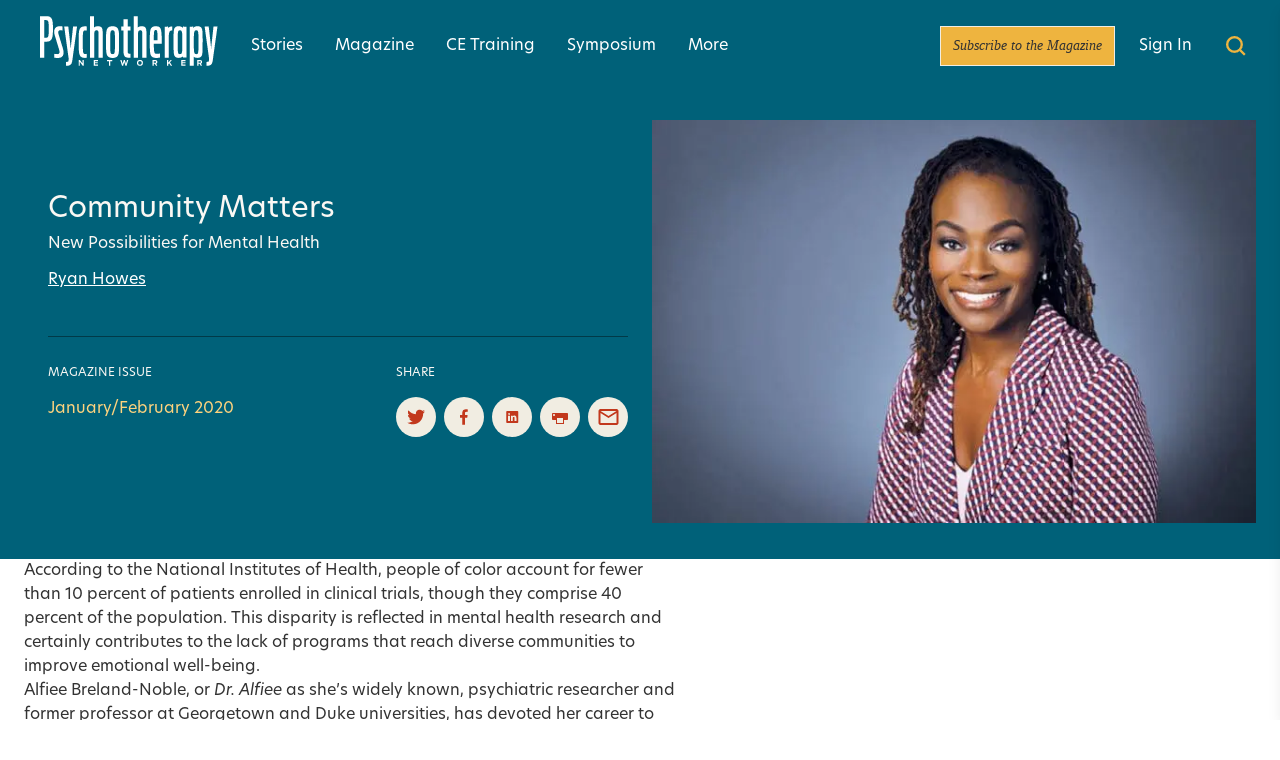

--- FILE ---
content_type: text/html; charset=UTF-8
request_url: https://www.psychotherapynetworker.org/article/community-matters/
body_size: 30919
content:
<!DOCTYPE html>
<html lang="en-US">

<head>
	<meta charset="UTF-8">
	<meta name="viewport" content="width=device-width">
	<link rel="profile" href="http://gmpg.org/xfn/11">
	<link rel="pingback" href="https://www.psychotherapynetworker.org/xmlrpc.php">
	
	<!-- TCF Support -->
<script>window['gtag_enable_tcf_support'] = true;</script>
<!-- Set Consent Defaults -->
<script>
  window.dataLayer = window.dataLayer ||[];
  function gtag(){dataLayer.push(arguments);}
  gtag('consent','default',{
    'ad_storage':'denied',
    'analytics_storage':'denied',
    'ad_user_data':'denied',
    'ad_personalization':'denied',
    'personalization_storage':'denied',
    'functionality_storage':'granted',
    'security_storage':'granted',
    'wait_for_update': 500
  });
  gtag("set", "ads_data_redaction", true);
  gtag("set", "url_passthrough", true); 
</script><!-- Osano -->
<script src="https://cmp.osano.com/otbosoxHAQ/6b694c71-d50a-4f41-b700-edb5ace5c134/osano.js"></script><!-- Google Tag Manager -->
<script>(function(w,d,s,l,i){w[l]=w[l]||[];w[l].push({'gtm.start':new Date().getTime(),event:'gtm.js'});var f=d.getElementsByTagName(s)[0],j=d.createElement(s);j.async=true;j.src="https://load.ssc-us.psychotherapynetworker.org/e61x0pemaewaf.js?"+i;f.parentNode.insertBefore(j,f);})(window,document,'script','dataLayer','4ho48=DwVKIjUgSDsoIyM2VksTTVRPRkMFA1gAFRgUDQ4ZDRUUAAccDwgRBwkTHAATQwoCAQ%3D%3D');</script>
<!-- End Google Tag Manager --><!-- Google Analytics 4 w/ Server Side -->
<script async src="https://ssc-us.psychotherapynetworker.org/gtag/js?id=G-RH9G8909BB"></script>
<script>
  window.dataLayer = window.dataLayer || [];
  function gtag(){dataLayer.push(arguments);}
  gtag('js', new Date());

  gtag('config', 'G-RH9G8909BB', {
    transport_url: 'https://ssc-us.psychotherapynetworker.org'
  });
</script><!-- Osano Cookie Disclosure -->
<script>
  if (window.location.pathname === '/privacy-notice/cookie-notice/') {
    async function loadOsanoCookies() {
      const url = 'https://disclosure.api.osano.com/customer/otbosoxHAQ/config/6b694c71-d50a-4f41-b700-edb5ace5c134';

      try {
        const response = await fetch(url);
        const data = await response.json();

        const container = document.querySelector('[data-target-id="cookie-list"]');
        if (!container) return;

        if (!Array.isArray(data) || data.length === 0) {
          container.innerHTML = "<p>No cookies found.</p>";
          return;
        }

        // Sort: classification > provider > name
        data.sort((a, b) => {
          const classA = (a.classification || '').toLowerCase();
          const classB = (b.classification || '').toLowerCase();
          const provA = (a.provider || '').toLowerCase();
          const provB = (b.provider || '').toLowerCase();
          const nameA = (a.name || '').toLowerCase();
          const nameB = (b.name || '').toLowerCase();

          if (classA !== classB) return classA.localeCompare(classB);
          if (provA !== provB) return provA.localeCompare(provB);
          return nameA.localeCompare(nameB);
        });

        // Create table
        const table = document.createElement("table");
        table.style.width = "100%";
        table.style.borderCollapse = "collapse";
        table.style.marginTop = "1em";
        table.style.fontFamily = "Arial, sans-serif";
        table.style.fontSize = "14px";

        // Table header
        const thead = document.createElement("thead");
        thead.innerHTML = `
          <tr>
            <th style="text-align:left; border-bottom:1px solid #ccc; padding:8px;">Cookie Name</th>
            <th style="text-align:left; border-bottom:1px solid #ccc; padding:8px;">Provider</th>
            <th style="text-align:left; border-bottom:1px solid #ccc; padding:8px;">Expiry</th>
            <th style="text-align:left; border-bottom:1px solid #ccc; padding:8px;">Purpose</th>
            <th style="text-align:left; border-bottom:1px solid #ccc; padding:8px;">Classification</th>
          </tr>
        `;
        table.appendChild(thead);

        // Table body
        const tbody = document.createElement("tbody");
        data.forEach(cookie => {
          const row = document.createElement("tr");
          row.innerHTML = `
            <td style="padding:8px; border-bottom:1px solid #eee;">${cookie.name}</td>
            <td style="padding:8px; border-bottom:1px solid #eee;">${cookie.provider || 'N/A'}</td>
            <td style="padding:8px; border-bottom:1px solid #eee;">${cookie.expiry || 'N/A'}</td>
            <td style="padding:8px; border-bottom:1px solid #eee;">${cookie.purpose || 'No description available.'}</td>
            <td style="padding:8px; border-bottom:1px solid #eee;">${cookie.classification}</td>
          `;
          tbody.appendChild(row);
        });

        table.appendChild(tbody);
        container.innerHTML = "";
        container.appendChild(table);
      } catch (err) {
        const fallback = document.querySelector('[data-target-id="cookie-list"]');
        if (fallback) {
          fallback.innerHTML = "<p>Unable to load cookie list at this time. Please try again later.</p>";
        }
      }
    }

    document.addEventListener("DOMContentLoaded", loadOsanoCookies);
  }
</script>
<!-- Hide Osano Floating Cookie -->
<style>
  .osano-cm-widget {
    display: none !important;
  }
</style><meta name='robots' content='index, follow, max-image-preview:large, max-snippet:-1, max-video-preview:-1' />

	<!-- This site is optimized with the Yoast SEO Premium plugin v26.6 (Yoast SEO v26.6) - https://yoast.com/wordpress/plugins/seo/ -->
	<title>Community Matters - Psychotherapy Networker</title>
	<link rel="canonical" href="https://www.psychotherapynetworker.org/article/community-matters/" />
	<meta property="og:locale" content="en_US" />
	<meta property="og:type" content="article" />
	<meta property="og:title" content="Community Matters" />
	<meta property="og:description" content="A passionate advocate for mental health in underserved communities confronts the question, “Why don’t more black people go to treatment, and why don’t they take their kids?”" />
	<meta property="og:url" content="https://www.psychotherapynetworker.org/article/community-matters/" />
	<meta property="og:site_name" content="Psychotherapy Networker" />
	<meta property="article:publisher" content="https://www.facebook.com/psychotherapynetworker" />
	<meta property="article:published_time" content="2019-12-27T05:00:00+00:00" />
	<meta property="article:modified_time" content="2023-12-19T23:15:06+00:00" />
	<meta property="og:image" content="https://www.psychotherapynetworker.org/wp-content/uploads/2021/04/POV_JF20.jpg" />
	<meta property="og:image:width" content="800" />
	<meta property="og:image:height" content="534" />
	<meta property="og:image:type" content="image/jpeg" />
	<meta name="twitter:card" content="summary_large_image" />
	<meta name="twitter:creator" content="@PNetworker" />
	<meta name="twitter:site" content="@PNetworker" />
	<meta name="twitter:label1" content="Written by" />
	<meta name="twitter:data1" content="" />
	<meta name="twitter:label2" content="Est. reading time" />
	<meta name="twitter:data2" content="1 minute" />
	<script type="application/ld+json" class="yoast-schema-graph">{"@context":"https://schema.org","@graph":[{"@type":"Article","@id":"https://www.psychotherapynetworker.org/article/community-matters/#article","isPartOf":{"@id":"https://www.psychotherapynetworker.org/article/community-matters/"},"headline":"Community Matters","datePublished":"2019-12-27T05:00:00+00:00","dateModified":"2023-12-19T23:15:06+00:00","mainEntityOfPage":{"@id":"https://www.psychotherapynetworker.org/article/community-matters/"},"publisher":{"@id":"https://www.psychotherapynetworker.org/#organization"},"image":{"@id":"https://www.psychotherapynetworker.org/article/community-matters/#primaryimage"},"thumbnailUrl":"https://www.psychotherapynetworker.org/wp-content/uploads/2021/04/POV_JF20.jpg","keywords":["Community Mental Health","Cultural Competency","Kids &amp; Teens","Society &amp; Culture"],"articleSection":["The Larger Conversation"],"inLanguage":"en-US","author":[{"name":"Ryan Howes","url":"https://www.psychotherapynetworker.org/contributors/ryan-howes/"}]},{"@type":"WebPage","@id":"https://www.psychotherapynetworker.org/article/community-matters/","url":"https://www.psychotherapynetworker.org/article/community-matters/","name":"Community Matters - Psychotherapy Networker","isPartOf":{"@id":"https://www.psychotherapynetworker.org/#website"},"primaryImageOfPage":{"@id":"https://www.psychotherapynetworker.org/article/community-matters/#primaryimage"},"image":{"@id":"https://www.psychotherapynetworker.org/article/community-matters/#primaryimage"},"thumbnailUrl":"https://www.psychotherapynetworker.org/wp-content/uploads/2021/04/POV_JF20.jpg","datePublished":"2019-12-27T05:00:00+00:00","dateModified":"2023-12-19T23:15:06+00:00","breadcrumb":{"@id":"https://www.psychotherapynetworker.org/article/community-matters/#breadcrumb"},"inLanguage":"en-US","potentialAction":[{"@type":"ReadAction","target":["https://www.psychotherapynetworker.org/article/community-matters/"]}]},{"@type":"ImageObject","inLanguage":"en-US","@id":"https://www.psychotherapynetworker.org/article/community-matters/#primaryimage","url":"https://www.psychotherapynetworker.org/wp-content/uploads/2021/04/POV_JF20.jpg","contentUrl":"https://www.psychotherapynetworker.org/wp-content/uploads/2021/04/POV_JF20.jpg","width":800,"height":534,"caption":"A headshot of a woman"},{"@type":"BreadcrumbList","@id":"https://www.psychotherapynetworker.org/article/community-matters/#breadcrumb","itemListElement":[{"@type":"ListItem","position":1,"name":"Home","item":"https://www.psychotherapynetworker.org/"},{"@type":"ListItem","position":2,"name":"Community Matters"}]},{"@type":"WebSite","@id":"https://www.psychotherapynetworker.org/#website","url":"https://www.psychotherapynetworker.org/","name":"Psychotherapy Networker Magazine","description":"","publisher":{"@id":"https://www.psychotherapynetworker.org/#organization"},"potentialAction":[{"@type":"SearchAction","target":{"@type":"EntryPoint","urlTemplate":"https://www.psychotherapynetworker.org/results/?keywords={search_term_string}"},"query-input":{"@type":"PropertyValueSpecification","valueRequired":true,"valueName":"search_term_string"}}],"inLanguage":"en-US"},{"@type":"Organization","@id":"https://www.psychotherapynetworker.org/#organization","name":"Psychotherapy Networker","alternateName":"Psychotherapy Networker Magazine","url":"https://www.psychotherapynetworker.org/","logo":{"@type":"ImageObject","inLanguage":"en-US","@id":"https://www.psychotherapynetworker.org/#/schema/logo/image/","url":"https://www.psychotherapynetworker.org/wp-content/uploads/2023/12/Psychotherapy-Networker-Logo.png","contentUrl":"https://www.psychotherapynetworker.org/wp-content/uploads/2023/12/Psychotherapy-Networker-Logo.png","width":1426,"height":335,"caption":"Psychotherapy Networker"},"image":{"@id":"https://www.psychotherapynetworker.org/#/schema/logo/image/"},"sameAs":["https://www.facebook.com/psychotherapynetworker","https://x.com/PNetworker","https://www.linkedin.com/company/psychotherapy-networker","https://www.instagram.com/psychnetworker","https://www.youtube.com/user/PsychNetworker"],"description":"Nonprofit dedicated to offering practical guidance and creative inspiration to therapists around the world.","email":"customersupport@pesi.com","telephone":"1-888-851-9498","foundingDate":"1978-01-01","taxID":"26-3896894","numberOfEmployees":{"@type":"QuantitativeValue","minValue":"1","maxValue":"10"}},{"@type":"Person","@id":"","url":"https://www.psychotherapynetworker.org/article/author/"}]}</script>
	<!-- / Yoast SEO Premium plugin. -->


<link rel='dns-prefetch' href='//www.psychotherapynetworker.org' />
<link rel='dns-prefetch' href='//assets.zephr.com' />
<link rel='dns-prefetch' href='//use.typekit.net' />
        <script async src="https://securepubads.g.doubleclick.net/tag/js/gpt.js"></script>
        <script>
			window.googletag = window.googletag || {cmd: []};
			googletag.cmd.push(function() {
			var adSlot1 = googletag
				.defineSlot('/21600225/Psychotherapy_Networker/article/community-matters', [[320, 50], [320, 100], [300, 50], [728, 90]], 'leaderboard-1')
				.addService(googletag.pubads()).setTargeting('position', '1');
			var mapping1 = googletag.sizeMapping()
			.addSize([992, 0], [728, 90]) //desktop
			.addSize([768, 0], [728, 90]) //tablet
			.addSize([320, 0], [[320, 50], [320, 100]]) //mobile
			.addSize([0, 0], [300, 50]) //old-mobile
			.build();
			adSlot1.defineSizeMapping(mapping1);	
			var adSlot2 = googletag
				.defineSlot('/21600225/Psychotherapy_Networker/article/community-matters', [[320, 50], [320, 100], [300, 50], [728, 90]], 'leaderboard-2')
				.addService(googletag.pubads()).setTargeting('position', '2');
			var mapping2 = googletag.sizeMapping()
			.addSize([992, 0], [728, 90]) //desktop
			.addSize([768, 0], [728, 90]) //tablet
			.addSize([320, 0], [[320, 50], [320, 100]]) //mobile
			.addSize([0, 0], [300, 50]) //old-mobile
			.build();
			adSlot2.defineSizeMapping(mapping2);
			var adSlot3 = googletag
			.defineSlot('/21600225/Psychotherapy_Networker/article/community-matters', [[320, 50], [320, 100], [300, 50], [728, 90], [970, 250]], 'billboard')
			.addService(googletag.pubads()).setTargeting('position', '1');
			var mapping3 = googletag.sizeMapping()
				.addSize([992, 0], [970, 250]) //desktop
				.addSize([768, 0], [728, 90]) //tablet
				.addSize([320, 0], [[320, 50], [320, 100]]) //mobile
				.addSize([0, 0], [300, 50]) //old-mobile
				.build();
			adSlot3.defineSizeMapping(mapping3);
			googletag.defineSlot('/21600225/Psychotherapy_Networker/article/community-matters', [[300, 250], [300, 600]], 'rectangle-1').addService(googletag.pubads()).setTargeting('position', '1');
			googletag.defineSlot('/21600225/Psychotherapy_Networker/article/community-matters', [[300, 250], [300, 600]], 'rectangle-2').addService(googletag.pubads()).setTargeting('position', '2');
			googletag.defineSlot('/21600225/Psychotherapy_Networker/article/community-matters', [[300, 250], [300, 600]], 'rectangle-3').addService(googletag.pubads()).setTargeting('position', '3');
			googletag.defineSlot('/21600225/Psychotherapy_Networker/article/community-matters', [[300, 250], [300, 600]], 'rectangle-4').addService(googletag.pubads()).setTargeting('position', '4');
			googletag.pubads().setRequestNonPersonalizedAds(1);
			googletag.pubads().enableSingleRequest();
			googletag.pubads().collapseEmptyDivs();
			googletag.pubads().setTargeting('tags', ['Community Mental Health','Cultural Competency','Kids &amp; Teens','Society &amp; Culture']).setTargeting('category', ['larger-conversation']);
			googletag.pubads().enableLazyLoad({
				fetchMarginPercent: 0,
				renderMarginPercent: 0,
				mobileScaling: 2.0
			});
			googletag.enableServices();
            });
        </script><style id='wp-img-auto-sizes-contain-inline-css' type='text/css'>
img:is([sizes=auto i],[sizes^="auto," i]){contain-intrinsic-size:3000px 1500px}
/*# sourceURL=wp-img-auto-sizes-contain-inline-css */
</style>
<style id='wp-emoji-styles-inline-css' type='text/css'>

	img.wp-smiley, img.emoji {
		display: inline !important;
		border: none !important;
		box-shadow: none !important;
		height: 1em !important;
		width: 1em !important;
		margin: 0 0.07em !important;
		vertical-align: -0.1em !important;
		background: none !important;
		padding: 0 !important;
	}
/*# sourceURL=wp-emoji-styles-inline-css */
</style>
<style id='wp-block-library-inline-css' type='text/css'>
:root{--wp-block-synced-color:#7a00df;--wp-block-synced-color--rgb:122,0,223;--wp-bound-block-color:var(--wp-block-synced-color);--wp-editor-canvas-background:#ddd;--wp-admin-theme-color:#007cba;--wp-admin-theme-color--rgb:0,124,186;--wp-admin-theme-color-darker-10:#006ba1;--wp-admin-theme-color-darker-10--rgb:0,107,160.5;--wp-admin-theme-color-darker-20:#005a87;--wp-admin-theme-color-darker-20--rgb:0,90,135;--wp-admin-border-width-focus:2px}@media (min-resolution:192dpi){:root{--wp-admin-border-width-focus:1.5px}}.wp-element-button{cursor:pointer}:root .has-very-light-gray-background-color{background-color:#eee}:root .has-very-dark-gray-background-color{background-color:#313131}:root .has-very-light-gray-color{color:#eee}:root .has-very-dark-gray-color{color:#313131}:root .has-vivid-green-cyan-to-vivid-cyan-blue-gradient-background{background:linear-gradient(135deg,#00d084,#0693e3)}:root .has-purple-crush-gradient-background{background:linear-gradient(135deg,#34e2e4,#4721fb 50%,#ab1dfe)}:root .has-hazy-dawn-gradient-background{background:linear-gradient(135deg,#faaca8,#dad0ec)}:root .has-subdued-olive-gradient-background{background:linear-gradient(135deg,#fafae1,#67a671)}:root .has-atomic-cream-gradient-background{background:linear-gradient(135deg,#fdd79a,#004a59)}:root .has-nightshade-gradient-background{background:linear-gradient(135deg,#330968,#31cdcf)}:root .has-midnight-gradient-background{background:linear-gradient(135deg,#020381,#2874fc)}:root{--wp--preset--font-size--normal:16px;--wp--preset--font-size--huge:42px}.has-regular-font-size{font-size:1em}.has-larger-font-size{font-size:2.625em}.has-normal-font-size{font-size:var(--wp--preset--font-size--normal)}.has-huge-font-size{font-size:var(--wp--preset--font-size--huge)}.has-text-align-center{text-align:center}.has-text-align-left{text-align:left}.has-text-align-right{text-align:right}.has-fit-text{white-space:nowrap!important}#end-resizable-editor-section{display:none}.aligncenter{clear:both}.items-justified-left{justify-content:flex-start}.items-justified-center{justify-content:center}.items-justified-right{justify-content:flex-end}.items-justified-space-between{justify-content:space-between}.screen-reader-text{border:0;clip-path:inset(50%);height:1px;margin:-1px;overflow:hidden;padding:0;position:absolute;width:1px;word-wrap:normal!important}.screen-reader-text:focus{background-color:#ddd;clip-path:none;color:#444;display:block;font-size:1em;height:auto;left:5px;line-height:normal;padding:15px 23px 14px;text-decoration:none;top:5px;width:auto;z-index:100000}html :where(.has-border-color){border-style:solid}html :where([style*=border-top-color]){border-top-style:solid}html :where([style*=border-right-color]){border-right-style:solid}html :where([style*=border-bottom-color]){border-bottom-style:solid}html :where([style*=border-left-color]){border-left-style:solid}html :where([style*=border-width]){border-style:solid}html :where([style*=border-top-width]){border-top-style:solid}html :where([style*=border-right-width]){border-right-style:solid}html :where([style*=border-bottom-width]){border-bottom-style:solid}html :where([style*=border-left-width]){border-left-style:solid}html :where(img[class*=wp-image-]){height:auto;max-width:100%}:where(figure){margin:0 0 1em}html :where(.is-position-sticky){--wp-admin--admin-bar--position-offset:var(--wp-admin--admin-bar--height,0px)}@media screen and (max-width:600px){html :where(.is-position-sticky){--wp-admin--admin-bar--position-offset:0px}}

/*# sourceURL=wp-block-library-inline-css */
</style><style id='global-styles-inline-css' type='text/css'>
:root{--wp--preset--aspect-ratio--square: 1;--wp--preset--aspect-ratio--4-3: 4/3;--wp--preset--aspect-ratio--3-4: 3/4;--wp--preset--aspect-ratio--3-2: 3/2;--wp--preset--aspect-ratio--2-3: 2/3;--wp--preset--aspect-ratio--16-9: 16/9;--wp--preset--aspect-ratio--9-16: 9/16;--wp--preset--color--black: #000000;--wp--preset--color--cyan-bluish-gray: #abb8c3;--wp--preset--color--white: #ffffff;--wp--preset--color--pale-pink: #f78da7;--wp--preset--color--vivid-red: #cf2e2e;--wp--preset--color--luminous-vivid-orange: #ff6900;--wp--preset--color--luminous-vivid-amber: #fcb900;--wp--preset--color--light-green-cyan: #7bdcb5;--wp--preset--color--vivid-green-cyan: #00d084;--wp--preset--color--pale-cyan-blue: #8ed1fc;--wp--preset--color--vivid-cyan-blue: #0693e3;--wp--preset--color--vivid-purple: #9b51e0;--wp--preset--color--primary: #006179;--wp--preset--color--secondary: #14B8A6;--wp--preset--color--dark: #013a48;--wp--preset--color--light: #faf8f4;--wp--preset--color--bright-orange: #eeb43f;--wp--preset--color--very-dark-gray: #333;--wp--preset--color--soft-orange: #fed37e;--wp--preset--color--light-grayish-orange: #f1ede2;--wp--preset--color--med-grayish-orange: #e1dbcb;--wp--preset--color--strong-red: #c2381c;--wp--preset--color--stronger-red: #b83c23;--wp--preset--color--primary-orange: #C9523B;--wp--preset--gradient--vivid-cyan-blue-to-vivid-purple: linear-gradient(135deg,rgb(6,147,227) 0%,rgb(155,81,224) 100%);--wp--preset--gradient--light-green-cyan-to-vivid-green-cyan: linear-gradient(135deg,rgb(122,220,180) 0%,rgb(0,208,130) 100%);--wp--preset--gradient--luminous-vivid-amber-to-luminous-vivid-orange: linear-gradient(135deg,rgb(252,185,0) 0%,rgb(255,105,0) 100%);--wp--preset--gradient--luminous-vivid-orange-to-vivid-red: linear-gradient(135deg,rgb(255,105,0) 0%,rgb(207,46,46) 100%);--wp--preset--gradient--very-light-gray-to-cyan-bluish-gray: linear-gradient(135deg,rgb(238,238,238) 0%,rgb(169,184,195) 100%);--wp--preset--gradient--cool-to-warm-spectrum: linear-gradient(135deg,rgb(74,234,220) 0%,rgb(151,120,209) 20%,rgb(207,42,186) 40%,rgb(238,44,130) 60%,rgb(251,105,98) 80%,rgb(254,248,76) 100%);--wp--preset--gradient--blush-light-purple: linear-gradient(135deg,rgb(255,206,236) 0%,rgb(152,150,240) 100%);--wp--preset--gradient--blush-bordeaux: linear-gradient(135deg,rgb(254,205,165) 0%,rgb(254,45,45) 50%,rgb(107,0,62) 100%);--wp--preset--gradient--luminous-dusk: linear-gradient(135deg,rgb(255,203,112) 0%,rgb(199,81,192) 50%,rgb(65,88,208) 100%);--wp--preset--gradient--pale-ocean: linear-gradient(135deg,rgb(255,245,203) 0%,rgb(182,227,212) 50%,rgb(51,167,181) 100%);--wp--preset--gradient--electric-grass: linear-gradient(135deg,rgb(202,248,128) 0%,rgb(113,206,126) 100%);--wp--preset--gradient--midnight: linear-gradient(135deg,rgb(2,3,129) 0%,rgb(40,116,252) 100%);--wp--preset--font-size--small: 0.875rem;--wp--preset--font-size--medium: 20px;--wp--preset--font-size--large: 1.125rem;--wp--preset--font-size--x-large: 42px;--wp--preset--font-size--md: 1rem;--wp--preset--font-size--regular: 1.5rem;--wp--preset--font-size--xl: 1.25rem;--wp--preset--font-size--xxl: 1.5rem;--wp--preset--font-size--xx-5-l: 1.75rem;--wp--preset--font-size--xxxl: 1.875rem;--wp--preset--spacing--20: 0.44rem;--wp--preset--spacing--30: 0.67rem;--wp--preset--spacing--40: 1rem;--wp--preset--spacing--50: 1.5rem;--wp--preset--spacing--60: 2.25rem;--wp--preset--spacing--70: 3.38rem;--wp--preset--spacing--80: 5.06rem;--wp--preset--shadow--natural: 6px 6px 9px rgba(0, 0, 0, 0.2);--wp--preset--shadow--deep: 12px 12px 50px rgba(0, 0, 0, 0.4);--wp--preset--shadow--sharp: 6px 6px 0px rgba(0, 0, 0, 0.2);--wp--preset--shadow--outlined: 6px 6px 0px -3px rgb(255, 255, 255), 6px 6px rgb(0, 0, 0);--wp--preset--shadow--crisp: 6px 6px 0px rgb(0, 0, 0);}:root { --wp--style--global--content-size: 1100px;--wp--style--global--wide-size: 1253px; }:where(body) { margin: 0; }.wp-site-blocks > .alignleft { float: left; margin-right: 2em; }.wp-site-blocks > .alignright { float: right; margin-left: 2em; }.wp-site-blocks > .aligncenter { justify-content: center; margin-left: auto; margin-right: auto; }:where(.is-layout-flex){gap: 0.5em;}:where(.is-layout-grid){gap: 0.5em;}.is-layout-flow > .alignleft{float: left;margin-inline-start: 0;margin-inline-end: 2em;}.is-layout-flow > .alignright{float: right;margin-inline-start: 2em;margin-inline-end: 0;}.is-layout-flow > .aligncenter{margin-left: auto !important;margin-right: auto !important;}.is-layout-constrained > .alignleft{float: left;margin-inline-start: 0;margin-inline-end: 2em;}.is-layout-constrained > .alignright{float: right;margin-inline-start: 2em;margin-inline-end: 0;}.is-layout-constrained > .aligncenter{margin-left: auto !important;margin-right: auto !important;}.is-layout-constrained > :where(:not(.alignleft):not(.alignright):not(.alignfull)){max-width: var(--wp--style--global--content-size);margin-left: auto !important;margin-right: auto !important;}.is-layout-constrained > .alignwide{max-width: var(--wp--style--global--wide-size);}body .is-layout-flex{display: flex;}.is-layout-flex{flex-wrap: wrap;align-items: center;}.is-layout-flex > :is(*, div){margin: 0;}body .is-layout-grid{display: grid;}.is-layout-grid > :is(*, div){margin: 0;}body{padding-top: 0px;padding-right: 0px;padding-bottom: 0px;padding-left: 0px;}a:where(:not(.wp-element-button)){text-decoration: underline;}:root :where(.wp-element-button, .wp-block-button__link){background-color: #32373c;border-width: 0;color: #fff;font-family: inherit;font-size: inherit;font-style: inherit;font-weight: inherit;letter-spacing: inherit;line-height: inherit;padding-top: calc(0.667em + 2px);padding-right: calc(1.333em + 2px);padding-bottom: calc(0.667em + 2px);padding-left: calc(1.333em + 2px);text-decoration: none;text-transform: inherit;}.has-black-color{color: var(--wp--preset--color--black) !important;}.has-cyan-bluish-gray-color{color: var(--wp--preset--color--cyan-bluish-gray) !important;}.has-white-color{color: var(--wp--preset--color--white) !important;}.has-pale-pink-color{color: var(--wp--preset--color--pale-pink) !important;}.has-vivid-red-color{color: var(--wp--preset--color--vivid-red) !important;}.has-luminous-vivid-orange-color{color: var(--wp--preset--color--luminous-vivid-orange) !important;}.has-luminous-vivid-amber-color{color: var(--wp--preset--color--luminous-vivid-amber) !important;}.has-light-green-cyan-color{color: var(--wp--preset--color--light-green-cyan) !important;}.has-vivid-green-cyan-color{color: var(--wp--preset--color--vivid-green-cyan) !important;}.has-pale-cyan-blue-color{color: var(--wp--preset--color--pale-cyan-blue) !important;}.has-vivid-cyan-blue-color{color: var(--wp--preset--color--vivid-cyan-blue) !important;}.has-vivid-purple-color{color: var(--wp--preset--color--vivid-purple) !important;}.has-primary-color{color: var(--wp--preset--color--primary) !important;}.has-secondary-color{color: var(--wp--preset--color--secondary) !important;}.has-dark-color{color: var(--wp--preset--color--dark) !important;}.has-light-color{color: var(--wp--preset--color--light) !important;}.has-bright-orange-color{color: var(--wp--preset--color--bright-orange) !important;}.has-very-dark-gray-color{color: var(--wp--preset--color--very-dark-gray) !important;}.has-soft-orange-color{color: var(--wp--preset--color--soft-orange) !important;}.has-light-grayish-orange-color{color: var(--wp--preset--color--light-grayish-orange) !important;}.has-med-grayish-orange-color{color: var(--wp--preset--color--med-grayish-orange) !important;}.has-strong-red-color{color: var(--wp--preset--color--strong-red) !important;}.has-stronger-red-color{color: var(--wp--preset--color--stronger-red) !important;}.has-primary-orange-color{color: var(--wp--preset--color--primary-orange) !important;}.has-black-background-color{background-color: var(--wp--preset--color--black) !important;}.has-cyan-bluish-gray-background-color{background-color: var(--wp--preset--color--cyan-bluish-gray) !important;}.has-white-background-color{background-color: var(--wp--preset--color--white) !important;}.has-pale-pink-background-color{background-color: var(--wp--preset--color--pale-pink) !important;}.has-vivid-red-background-color{background-color: var(--wp--preset--color--vivid-red) !important;}.has-luminous-vivid-orange-background-color{background-color: var(--wp--preset--color--luminous-vivid-orange) !important;}.has-luminous-vivid-amber-background-color{background-color: var(--wp--preset--color--luminous-vivid-amber) !important;}.has-light-green-cyan-background-color{background-color: var(--wp--preset--color--light-green-cyan) !important;}.has-vivid-green-cyan-background-color{background-color: var(--wp--preset--color--vivid-green-cyan) !important;}.has-pale-cyan-blue-background-color{background-color: var(--wp--preset--color--pale-cyan-blue) !important;}.has-vivid-cyan-blue-background-color{background-color: var(--wp--preset--color--vivid-cyan-blue) !important;}.has-vivid-purple-background-color{background-color: var(--wp--preset--color--vivid-purple) !important;}.has-primary-background-color{background-color: var(--wp--preset--color--primary) !important;}.has-secondary-background-color{background-color: var(--wp--preset--color--secondary) !important;}.has-dark-background-color{background-color: var(--wp--preset--color--dark) !important;}.has-light-background-color{background-color: var(--wp--preset--color--light) !important;}.has-bright-orange-background-color{background-color: var(--wp--preset--color--bright-orange) !important;}.has-very-dark-gray-background-color{background-color: var(--wp--preset--color--very-dark-gray) !important;}.has-soft-orange-background-color{background-color: var(--wp--preset--color--soft-orange) !important;}.has-light-grayish-orange-background-color{background-color: var(--wp--preset--color--light-grayish-orange) !important;}.has-med-grayish-orange-background-color{background-color: var(--wp--preset--color--med-grayish-orange) !important;}.has-strong-red-background-color{background-color: var(--wp--preset--color--strong-red) !important;}.has-stronger-red-background-color{background-color: var(--wp--preset--color--stronger-red) !important;}.has-primary-orange-background-color{background-color: var(--wp--preset--color--primary-orange) !important;}.has-black-border-color{border-color: var(--wp--preset--color--black) !important;}.has-cyan-bluish-gray-border-color{border-color: var(--wp--preset--color--cyan-bluish-gray) !important;}.has-white-border-color{border-color: var(--wp--preset--color--white) !important;}.has-pale-pink-border-color{border-color: var(--wp--preset--color--pale-pink) !important;}.has-vivid-red-border-color{border-color: var(--wp--preset--color--vivid-red) !important;}.has-luminous-vivid-orange-border-color{border-color: var(--wp--preset--color--luminous-vivid-orange) !important;}.has-luminous-vivid-amber-border-color{border-color: var(--wp--preset--color--luminous-vivid-amber) !important;}.has-light-green-cyan-border-color{border-color: var(--wp--preset--color--light-green-cyan) !important;}.has-vivid-green-cyan-border-color{border-color: var(--wp--preset--color--vivid-green-cyan) !important;}.has-pale-cyan-blue-border-color{border-color: var(--wp--preset--color--pale-cyan-blue) !important;}.has-vivid-cyan-blue-border-color{border-color: var(--wp--preset--color--vivid-cyan-blue) !important;}.has-vivid-purple-border-color{border-color: var(--wp--preset--color--vivid-purple) !important;}.has-primary-border-color{border-color: var(--wp--preset--color--primary) !important;}.has-secondary-border-color{border-color: var(--wp--preset--color--secondary) !important;}.has-dark-border-color{border-color: var(--wp--preset--color--dark) !important;}.has-light-border-color{border-color: var(--wp--preset--color--light) !important;}.has-bright-orange-border-color{border-color: var(--wp--preset--color--bright-orange) !important;}.has-very-dark-gray-border-color{border-color: var(--wp--preset--color--very-dark-gray) !important;}.has-soft-orange-border-color{border-color: var(--wp--preset--color--soft-orange) !important;}.has-light-grayish-orange-border-color{border-color: var(--wp--preset--color--light-grayish-orange) !important;}.has-med-grayish-orange-border-color{border-color: var(--wp--preset--color--med-grayish-orange) !important;}.has-strong-red-border-color{border-color: var(--wp--preset--color--strong-red) !important;}.has-stronger-red-border-color{border-color: var(--wp--preset--color--stronger-red) !important;}.has-primary-orange-border-color{border-color: var(--wp--preset--color--primary-orange) !important;}.has-vivid-cyan-blue-to-vivid-purple-gradient-background{background: var(--wp--preset--gradient--vivid-cyan-blue-to-vivid-purple) !important;}.has-light-green-cyan-to-vivid-green-cyan-gradient-background{background: var(--wp--preset--gradient--light-green-cyan-to-vivid-green-cyan) !important;}.has-luminous-vivid-amber-to-luminous-vivid-orange-gradient-background{background: var(--wp--preset--gradient--luminous-vivid-amber-to-luminous-vivid-orange) !important;}.has-luminous-vivid-orange-to-vivid-red-gradient-background{background: var(--wp--preset--gradient--luminous-vivid-orange-to-vivid-red) !important;}.has-very-light-gray-to-cyan-bluish-gray-gradient-background{background: var(--wp--preset--gradient--very-light-gray-to-cyan-bluish-gray) !important;}.has-cool-to-warm-spectrum-gradient-background{background: var(--wp--preset--gradient--cool-to-warm-spectrum) !important;}.has-blush-light-purple-gradient-background{background: var(--wp--preset--gradient--blush-light-purple) !important;}.has-blush-bordeaux-gradient-background{background: var(--wp--preset--gradient--blush-bordeaux) !important;}.has-luminous-dusk-gradient-background{background: var(--wp--preset--gradient--luminous-dusk) !important;}.has-pale-ocean-gradient-background{background: var(--wp--preset--gradient--pale-ocean) !important;}.has-electric-grass-gradient-background{background: var(--wp--preset--gradient--electric-grass) !important;}.has-midnight-gradient-background{background: var(--wp--preset--gradient--midnight) !important;}.has-small-font-size{font-size: var(--wp--preset--font-size--small) !important;}.has-medium-font-size{font-size: var(--wp--preset--font-size--medium) !important;}.has-large-font-size{font-size: var(--wp--preset--font-size--large) !important;}.has-x-large-font-size{font-size: var(--wp--preset--font-size--x-large) !important;}.has-md-font-size{font-size: var(--wp--preset--font-size--md) !important;}.has-regular-font-size{font-size: var(--wp--preset--font-size--regular) !important;}.has-xl-font-size{font-size: var(--wp--preset--font-size--xl) !important;}.has-xxl-font-size{font-size: var(--wp--preset--font-size--xxl) !important;}.has-xx-5-l-font-size{font-size: var(--wp--preset--font-size--xx-5-l) !important;}.has-xxxl-font-size{font-size: var(--wp--preset--font-size--xxxl) !important;}
/*# sourceURL=global-styles-inline-css */
</style>

<link rel='stylesheet' id='contact-form-7-css' href='https://www.psychotherapynetworker.org/wp-content/plugins/contact-form-7/includes/css/styles.css?ver=6.1.4' type='text/css' media='all' />
<style id='contact-form-7-inline-css' type='text/css'>
.wpcf7 .wpcf7-recaptcha iframe {margin-bottom: 0;}.wpcf7 .wpcf7-recaptcha[data-align="center"] > div {margin: 0 auto;}.wpcf7 .wpcf7-recaptcha[data-align="right"] > div {margin: 0 0 0 auto;}
/*# sourceURL=contact-form-7-inline-css */
</style>
<link rel='stylesheet' id='pesi-acs-search-css' href='https://www.psychotherapynetworker.org/wp-content/plugins/pesi-acs-search/public/css/pesi-acs-search-public.css?ver=1.0.0' type='text/css' media='all' />
<link rel='stylesheet' id='tailpress-css' href='https://www.psychotherapynetworker.org/wp-content/themes/ptn-theme/css/app.css?ver=0.1.0' type='text/css' media='all' />
<link rel='stylesheet' id='typekit-css' href='https://use.typekit.net/nci3ubt.css?ver=0.1.0' type='text/css' media='all' />
<link rel='stylesheet' id='jquery-lazyloadxt-fadein-css-css' href='//www.psychotherapynetworker.org/wp-content/plugins/a3-lazy-load/assets/css/jquery.lazyloadxt.fadein.css?ver=6.9' type='text/css' media='all' />
<link rel='stylesheet' id='a3a3_lazy_load-css' href='//www.psychotherapynetworker.org/wp-content/uploads/sass/a3_lazy_load.min.css?ver=1699979618' type='text/css' media='all' />
<link rel='stylesheet' id='cf7cf-style-css' href='https://www.psychotherapynetworker.org/wp-content/plugins/cf7-conditional-fields/style.css?ver=2.6.7' type='text/css' media='all' />
<script type="text/javascript" src="https://www.psychotherapynetworker.org/wp-includes/js/jquery/jquery.min.js?ver=3.7.1" id="jquery-core-js"></script>
<script type="text/javascript" src="https://www.psychotherapynetworker.org/wp-includes/js/underscore.min.js?ver=1.13.7" id="underscore-js"></script>
<script type="text/javascript" id="wp-util-js-extra">
/* <![CDATA[ */
var _wpUtilSettings = {"ajax":{"url":"/wp-admin/admin-ajax.php"}};
//# sourceURL=wp-util-js-extra
/* ]]> */
</script>
<script type="text/javascript" src="https://www.psychotherapynetworker.org/wp-includes/js/wp-util.min.js?ver=6.9" id="wp-util-js"></script>
<script type="text/javascript" src="https://www.psychotherapynetworker.org/wp-content/plugins/pesi-acs-search/public/js/pesi-acs-search-public.js?ver=1.0.0" id="pesi-acs-search-js"></script>
<script type="text/javascript" src="https://www.psychotherapynetworker.org/wp-content/plugins/stop-user-enumeration/frontend/js/frontend.js?ver=1.7.7" id="stop-user-enumeration-js" defer="defer" data-wp-strategy="defer"></script>
<script type="text/javascript" src="https://www.psychotherapynetworker.org/wp-content/plugins/wpo365-login/apps/dist/pintra-redirect.js?ver=40.2" id="pintraredirectjs-js" async></script>
<script type="text/javascript" id="tailpress-js-extra">
/* <![CDATA[ */
var ptnRequiredNonce = {"ptnFilterContributorsListNonce":"a1c9a0b346"};
var custom_scripts_object = {"scripts":[{"src":"\u003C!-- TCF Support --\u003E\r\n\u003Cscript\u003Ewindow['gtag_enable_tcf_support'] = true;\u003C/script\u003E\r\n\u003C!-- Set Consent Defaults --\u003E\r\n\u003Cscript\u003E\r\n  window.dataLayer = window.dataLayer ||[];\r\n  function gtag(){dataLayer.push(arguments);}\r\n  gtag('consent','default',{\r\n    'ad_storage':'denied',\r\n    'analytics_storage':'denied',\r\n    'ad_user_data':'denied',\r\n    'ad_personalization':'denied',\r\n    'personalization_storage':'denied',\r\n    'functionality_storage':'granted',\r\n    'security_storage':'granted',\r\n    'wait_for_update': 500\r\n  });\r\n  gtag(\"set\", \"ads_data_redaction\", true);\r\n  gtag(\"set\", \"url_passthrough\", true); \r\n\u003C/script\u003E"},{"src":"\u003C!-- Osano --\u003E\r\n\u003Cscript src=\"https://cmp.osano.com/otbosoxHAQ/6b694c71-d50a-4f41-b700-edb5ace5c134/osano.js\"\u003E\u003C/script\u003E"},{"src":"\u003C!-- Google Tag Manager --\u003E\r\n\u003Cscript\u003E(function(w,d,s,l,i){w[l]=w[l]||[];w[l].push({'gtm.start':new Date().getTime(),event:'gtm.js'});var f=d.getElementsByTagName(s)[0],j=d.createElement(s);j.async=true;j.src=\"https://load.ssc-us.psychotherapynetworker.org/e61x0pemaewaf.js?\"+i;f.parentNode.insertBefore(j,f);})(window,document,'script','dataLayer','4ho48=DwVKIjUgSDsoIyM2VksTTVRPRkMFA1gAFRgUDQ4ZDRUUAAccDwgRBwkTHAATQwoCAQ%3D%3D');\u003C/script\u003E\r\n\u003C!-- End Google Tag Manager --\u003E"},{"src":"\u003C!-- Google Analytics 4 w/ Server Side --\u003E\r\n\u003Cscript async src=\"https://ssc-us.psychotherapynetworker.org/gtag/js?id=G-RH9G8909BB\"\u003E\u003C/script\u003E\r\n\u003Cscript\u003E\r\n  window.dataLayer = window.dataLayer || [];\r\n  function gtag(){dataLayer.push(arguments);}\r\n  gtag('js', new Date());\r\n\r\n  gtag('config', 'G-RH9G8909BB', {\r\n    transport_url: 'https://ssc-us.psychotherapynetworker.org'\r\n  });\r\n\u003C/script\u003E"},{"src":"\u003C!-- Osano Cookie Disclosure --\u003E\r\n\u003Cscript\u003E\r\n  if (window.location.pathname === '/privacy-notice/cookie-notice/') {\r\n    async function loadOsanoCookies() {\r\n      const url = 'https://disclosure.api.osano.com/customer/otbosoxHAQ/config/6b694c71-d50a-4f41-b700-edb5ace5c134';\r\n\r\n      try {\r\n        const response = await fetch(url);\r\n        const data = await response.json();\r\n\r\n        const container = document.querySelector('[data-target-id=\"cookie-list\"]');\r\n        if (!container) return;\r\n\r\n        if (!Array.isArray(data) || data.length === 0) {\r\n          container.innerHTML = \"\u003Cp\u003ENo cookies found.\u003C/p\u003E\";\r\n          return;\r\n        }\r\n\r\n        // Sort: classification \u003E provider \u003E name\r\n        data.sort((a, b) =\u003E {\r\n          const classA = (a.classification || '').toLowerCase();\r\n          const classB = (b.classification || '').toLowerCase();\r\n          const provA = (a.provider || '').toLowerCase();\r\n          const provB = (b.provider || '').toLowerCase();\r\n          const nameA = (a.name || '').toLowerCase();\r\n          const nameB = (b.name || '').toLowerCase();\r\n\r\n          if (classA !== classB) return classA.localeCompare(classB);\r\n          if (provA !== provB) return provA.localeCompare(provB);\r\n          return nameA.localeCompare(nameB);\r\n        });\r\n\r\n        // Create table\r\n        const table = document.createElement(\"table\");\r\n        table.style.width = \"100%\";\r\n        table.style.borderCollapse = \"collapse\";\r\n        table.style.marginTop = \"1em\";\r\n        table.style.fontFamily = \"Arial, sans-serif\";\r\n        table.style.fontSize = \"14px\";\r\n\r\n        // Table header\r\n        const thead = document.createElement(\"thead\");\r\n        thead.innerHTML = `\r\n          \u003Ctr\u003E\r\n            \u003Cth style=\"text-align:left; border-bottom:1px solid #ccc; padding:8px;\"\u003ECookie Name\u003C/th\u003E\r\n            \u003Cth style=\"text-align:left; border-bottom:1px solid #ccc; padding:8px;\"\u003EProvider\u003C/th\u003E\r\n            \u003Cth style=\"text-align:left; border-bottom:1px solid #ccc; padding:8px;\"\u003EExpiry\u003C/th\u003E\r\n            \u003Cth style=\"text-align:left; border-bottom:1px solid #ccc; padding:8px;\"\u003EPurpose\u003C/th\u003E\r\n            \u003Cth style=\"text-align:left; border-bottom:1px solid #ccc; padding:8px;\"\u003EClassification\u003C/th\u003E\r\n          \u003C/tr\u003E\r\n        `;\r\n        table.appendChild(thead);\r\n\r\n        // Table body\r\n        const tbody = document.createElement(\"tbody\");\r\n        data.forEach(cookie =\u003E {\r\n          const row = document.createElement(\"tr\");\r\n          row.innerHTML = `\r\n            \u003Ctd style=\"padding:8px; border-bottom:1px solid #eee;\"\u003E${cookie.name}\u003C/td\u003E\r\n            \u003Ctd style=\"padding:8px; border-bottom:1px solid #eee;\"\u003E${cookie.provider || 'N/A'}\u003C/td\u003E\r\n            \u003Ctd style=\"padding:8px; border-bottom:1px solid #eee;\"\u003E${cookie.expiry || 'N/A'}\u003C/td\u003E\r\n            \u003Ctd style=\"padding:8px; border-bottom:1px solid #eee;\"\u003E${cookie.purpose || 'No description available.'}\u003C/td\u003E\r\n            \u003Ctd style=\"padding:8px; border-bottom:1px solid #eee;\"\u003E${cookie.classification}\u003C/td\u003E\r\n          `;\r\n          tbody.appendChild(row);\r\n        });\r\n\r\n        table.appendChild(tbody);\r\n        container.innerHTML = \"\";\r\n        container.appendChild(table);\r\n      } catch (err) {\r\n        const fallback = document.querySelector('[data-target-id=\"cookie-list\"]');\r\n        if (fallback) {\r\n          fallback.innerHTML = \"\u003Cp\u003EUnable to load cookie list at this time. Please try again later.\u003C/p\u003E\";\r\n        }\r\n      }\r\n    }\r\n\r\n    document.addEventListener(\"DOMContentLoaded\", loadOsanoCookies);\r\n  }\r\n\u003C/script\u003E\r\n\u003C!-- Hide Osano Floating Cookie --\u003E\r\n\u003Cstyle\u003E\r\n  .osano-cm-widget {\r\n    display: none !important;\r\n  }\r\n\u003C/style\u003E"}]};
//# sourceURL=tailpress-js-extra
/* ]]> */
</script>
<script type="text/javascript" src="https://www.psychotherapynetworker.org/wp-content/themes/ptn-theme/js/app.js?ver=0.1.0" id="tailpress-js"></script>
<script type="text/javascript" src="https://assets.zephr.com/zephr-browser/1.5.1/zephr-browser.umd.js?ver=0.1.0" id="zephr-js"></script>
<link rel="EditURI" type="application/rsd+xml" title="RSD" href="https://www.psychotherapynetworker.org/xmlrpc.php?rsd" />
<link rel="icon" href="https://www.psychotherapynetworker.org/wp-content/uploads/2023/03/cropped-psy-favicon.png-32x32.webp" sizes="32x32" />
<link rel="icon" href="https://www.psychotherapynetworker.org/wp-content/uploads/2023/03/cropped-psy-favicon.png-192x192.webp" sizes="192x192" />
<link rel="apple-touch-icon" href="https://www.psychotherapynetworker.org/wp-content/uploads/2023/03/cropped-psy-favicon.png-180x180.webp" />
<meta name="msapplication-TileImage" content="https://www.psychotherapynetworker.org/wp-content/uploads/2023/03/cropped-psy-favicon.png-270x270.webp" />
</head>

<body class="wp-singular post-template-default single single-post postid-61464 single-format-standard wp-custom-logo wp-theme-ptn-theme bg-white text-very-dark-gray antialiased">

	<noscript aria-hidden="true"><iframe src="https://www.googletagmanager.com/ns.html?id=GTM-KNBTS7" height="0" width="0" style="display:none;visibility:hidden"></iframe></noscript>

	<div id="page" class="relative min-h-screen flex flex-col overflow-hidden print:overflow-auto">
		
		<header class="bg-primary fixed z-10 w-full">

			<div id="mobile-nav-container" class="overflow-hidden">
				<div id="mobile-nav-overlay" class="hidden absolute inset-0 z-20 w-full h-full bg-light-grayish-orange transition duration-300 ease-in-out opacity-70"></div>
				<div id="mobile-nav" class="absolute inset-y-0 right-0 z-30 h-screen w-screen md:w-96 bg-light-grayish-orange shadow-lg transition duration-300 ease-in-out translate-x-full">
					<div id="primary-menu-close" class="absolute right-0 top-0 cursor-pointer p-5">
						<svg id='close-2010710869-id' class='text-very-dark-gray h-4 w-auto' width='16' height='16' viewBox='0 0 16 16' fill='none' xmlns='http://www.w3.org/2000/svg'>
    <path fill-rule='evenodd' clip-rule='evenodd' d='M9.41177 8.00003L15.9797 14.5864L14.5657 16L8 9.41577L1.43426 16L0.0203171 14.5864L6.58823 8.00003L0.0202637 1.41356L1.43421 0L8 6.58429L14.5658 0L15.9797 1.41356L9.41177 8.00003Z' fill='currentColor'/>
    </svg>					</div>
					<div class="flex flex-col space-y-2 pt-5">
						<div class="flex justify-between items-start px-5">
							<div>
								<a href="/">
									<img src="/wp-content/uploads/2023/02/color-logo.svg" alt="Home" />
								</a>
							</div>
						</div>
						<div class="w-full border-b border-med-grayish-orange px-5">
							<div class="py-5 flex items-center min-w-full">
								<form class="w-full px-4 sm:px-6" id="searchform" role="search" method="post" action="https://www.psychotherapynetworker.org/" >
        <div class="w-full flex items-start">
            <div class="w-full">
                <label class="screen-reader-text" for="s">Search for:</label>
                <input id="s" 
                    class="h-11 w-full max-w-full placeholder:text-xl placeholder:text-gray-300 placeholder:font-normal p-3" 
                    tabindex="0" 
                    type="text" 
                    name="s" 
                    placeholder="Search" 
                    title="Enter the terms you wish to search for" value="" 
                />
                <input type="hidden" name="orderby" value="articledate_desc" />
            </div>
            <div class="mt-4">
                <button type="submit" class="default-btn h-11 w-22 ml-3">Search</button>
            </div>
        </div>
        <div class="search-filters w-full">
            <div class="flex items-center">
                <label class="text-base">Filter by:</label>                   
                <fieldset class="ml-4">
                    <legend class="sr-only">Search Filters</legend>
                    <div class="flex items-center space-x-4 sm:space-x-10 sm:space-y-0">
                        <div class="flex items-center">
                            <input 
                                name="articles" 
                                value="article" 
                                type="checkbox"checked class="filters h-4 w-4 border-gray-300 text-primary focus:ring-primary">
                               <label for="articles" class="ml-3 mt-1 block text-sm font-medium pointer-events-none">Articles</label>
                               </div>
                               <div class="flex items-center">
                               <input 
                               name="ce-training" 
                               value="ce-training"
                               type="checkbox"checked class="filters h-4 w-4 border-gray-300 text-primary focus:ring-primary">
                            <label for="ce-training" class="ml-3 mt-1 block text-sm font-medium pointer-events-none">CE Training</label>
                        </div>                           
                    </div>
                </fieldset>
                <input type="hidden" name="filter-parse" value="string">
                <input type="hidden" name="filter-str-value" value="">
            </div>
        </div>
    </form>							</div>
						</div>
						<div class="relative w-full h-full px-5">
							<div class="w-full h-full overflow-y-auto">
								<div id="mobile-primary-menu-wrapper">
									<div id="mobile-primary-menu" class="lg:mt-0 lg:p-0 lg:bg-transparent mobile-primary-menu"><ul id="menu-primary" class="flex flex-col"><li id="menu-item-11" class="menu-item menu-item-type-custom menu-item-object-custom menu-item-has-children menu-item-11 flex text-lg text-black py-2 w-full group"><a href="#" id="stories-menu-item">Stories</a>
<ul class="sub-menu">
	<li id="menu-item-35843" class="menu-item menu-item-type-taxonomy menu-item-object-category menu-item-has-children menu-item-35843 flex text-lg text-black py-2 w-full group"><a href="https://www.psychotherapynetworker.org/therapists-craft/" id="-menu-item">The Therapist&#8217;s Craft</a>
	<ul class="sub-menu">
		<li id="menu-item-9497" class="menu-item menu-item-type-taxonomy menu-item-object-category menu-item-9497 flex text-lg text-black py-2 w-full group"><a href="https://www.psychotherapynetworker.org/therapists-craft/clinical-practice-guidance/" id="-menu-item">Clinical Practice &amp; Guidance</a></li>
		<li id="menu-item-35828" class="menu-item menu-item-type-taxonomy menu-item-object-category menu-item-35828 flex text-lg text-black py-2 w-full group"><a href="https://www.psychotherapynetworker.org/therapists-craft/therapy-room/" id="-menu-item">In The Therapy Room</a></li>
		<li id="menu-item-35829" class="menu-item menu-item-type-taxonomy menu-item-object-category menu-item-35829 flex text-lg text-black py-2 w-full group"><a href="https://www.psychotherapynetworker.org/therapists-craft/interviews-profiles/" id="-menu-item">Interviews &amp; Profiles</a></li>
	</ul>
</li>
	<li id="menu-item-35835" class="menu-item menu-item-type-taxonomy menu-item-object-category menu-item-has-children menu-item-35835 flex text-lg text-black py-2 w-full group"><a href="https://www.psychotherapynetworker.org/trends-advances/" id="-menu-item">Trends &amp; Advances</a>
	<ul class="sub-menu">
		<li id="menu-item-35836" class="menu-item menu-item-type-taxonomy menu-item-object-category menu-item-35836 flex text-lg text-black py-2 w-full group"><a href="https://www.psychotherapynetworker.org/trends-advances/issues-developments/" id="-menu-item">Issues &amp; Developments</a></li>
		<li id="menu-item-35837" class="menu-item menu-item-type-taxonomy menu-item-object-category menu-item-35837 flex text-lg text-black py-2 w-full group"><a href="https://www.psychotherapynetworker.org/trends-advances/professional-development/" id="-menu-item">Professional Development</a></li>
		<li id="menu-item-35838" class="menu-item menu-item-type-taxonomy menu-item-object-category menu-item-35838 flex text-lg text-black py-2 w-full group"><a href="https://www.psychotherapynetworker.org/trends-advances/science-research/" id="-menu-item">Science &amp; Research</a></li>
	</ul>
</li>
	<li id="menu-item-35839" class="menu-item menu-item-type-taxonomy menu-item-object-category current-post-ancestor menu-item-has-children menu-item-35839 flex text-lg text-black py-2 w-full group"><a href="https://www.psychotherapynetworker.org/culture-society/" id="-menu-item">Culture &amp; Society</a>
	<ul class="sub-menu">
		<li id="menu-item-35840" class="menu-item menu-item-type-taxonomy menu-item-object-category menu-item-35840 flex text-lg text-black py-2 w-full group"><a href="https://www.psychotherapynetworker.org/culture-society/first-person/" id="-menu-item">First Person</a></li>
		<li id="menu-item-35841" class="menu-item menu-item-type-taxonomy menu-item-object-category current-post-ancestor current-menu-parent current-post-parent menu-item-35841 flex text-lg text-black py-2 w-full group"><a href="https://www.psychotherapynetworker.org/culture-society/larger-conversation/" id="-menu-item">The Larger Conversation</a></li>
		<li id="menu-item-35842" class="menu-item menu-item-type-taxonomy menu-item-object-category menu-item-35842 flex text-lg text-black py-2 w-full group"><a href="https://www.psychotherapynetworker.org/culture-society/therapy-media/" id="-menu-item">Therapy in the Media</a></li>
	</ul>
</li>
</ul>
</li>
<li id="menu-item-12" class="menu-item menu-item-type-custom menu-item-object-custom menu-item-has-children menu-item-12 flex text-lg text-black py-2 w-full group"><a href="#" id="magazine-menu-item">Magazine</a>
<ul class="sub-menu">
	<li id="menu-item-64432" class="latest-issue-primary-nav menu-item menu-item-type-custom menu-item-object-custom menu-item-64432 flex text-lg text-black py-2 w-full group"><a href="#" id="view-latest-issue-menu-item">View Latest Issue</a></li>
	<li id="menu-item-36364" class="menu-item menu-item-type-custom menu-item-object-custom menu-item-36364 flex text-lg text-black py-2 w-full group"><a href="/magazine/" id="view-past-issues-menu-item">View Past Issues</a></li>
	<li id="menu-item-36365" class="menu-item menu-item-type-custom menu-item-object-custom menu-item-36365 flex text-lg text-black py-2 w-full group"><a href="/archive/" id="archives-menu-item">Archives</a></li>
	<li id="menu-item-36366" class="menu-item menu-item-type-custom menu-item-object-custom menu-item-36366 flex text-lg text-black py-2 w-full group"><a href="https://landinghub.psychotherapynetworker.org/psychotherapy-networker-subscribe-to-psychotherapy-networker-magazine" id="subscribe-menu-item">Subscribe</a></li>
	<li id="menu-item-36368" class="menu-item menu-item-type-custom menu-item-object-custom menu-item-36368 flex text-lg text-black py-2 w-full group"><a href="https://catalog.psychotherapynetworker.org/search?othermediatype=140" id="magazine-quizzes-menu-item">Magazine Quizzes</a></li>
</ul>
</li>
<li id="menu-item-51933" class="menu-item menu-item-type-custom menu-item-object-custom menu-item-has-children menu-item-51933 flex text-lg text-black py-2 w-full group"><a href="https://catalog.psychotherapynetworker.org/find" id="ce-training-menu-item">CE Training</a>
<ul class="sub-menu">
	<li id="menu-item-67153" class="menu-item menu-item-type-custom menu-item-object-custom menu-item-67153 flex text-lg text-black py-2 w-full group"><a href="https://catalog.psychotherapynetworker.org/find?type=Online%20Course" id="online-courses-menu-item">Online Courses</a></li>
	<li id="menu-item-67154" class="menu-item menu-item-type-custom menu-item-object-custom menu-item-67154 flex text-lg text-black py-2 w-full group"><a href="https://catalog.psychotherapynetworker.org/find?type=Digital%20Seminar" id="digital-seminars-menu-item">Digital Seminars</a></li>
	<li id="menu-item-67155" class="menu-item menu-item-type-custom menu-item-object-custom menu-item-67155 flex text-lg text-black py-2 w-full group"><a href="https://catalog.psychotherapynetworker.org/find?type=Live%20Webinar&#038;type=Live%20Webcast" id="live-events-menu-item">Live Events</a></li>
	<li id="menu-item-68860" class="menu-item menu-item-type-custom menu-item-object-custom menu-item-68860 flex text-lg text-black py-2 w-full group"><a href="https://www.psychotherapynetworker.org/series/practice-tools/" id="free-practice-tools-menu-item">Free Practice Tools</a></li>
</ul>
</li>
<li id="menu-item-66322" class="menu-item menu-item-type-custom menu-item-object-custom menu-item-66322 flex text-lg text-black py-2 w-full group"><a href="https://www.psychnetworker.org/?refID=pn_website" id="symposium-menu-item">Symposium</a></li>
</ul></div>									<ul>
																					<li class="flex items-center text-lg text-black py-2 w-full">
												<div id="wpo365OpenIdRedirect">
													<a href="javascript:return false" onclick="window.wpo365.pintraRedirect.toMsOnline('', location.href, '', 'B2C_1A_SignUpSignIn_Networker_SmartSimple')">Sign In</a>
												</div>
											</li>
																					<li class="my-5 text-md text-strong-red bg-white border border-strong-red">
												<a href="https://landinghub.psychotherapynetworker.org/psychotherapy-networker-subscribe-to-psychotherapy-networker-magazine">
													<span class="flex items-center justify-center w-full h-12">Subscribe to the Magazine</span>
												</a>
											</li>
																			</ul>
									<div id="mobile-primary-menu-footer" class="lg:mt-0 lg:p-0 lg:bg-transparent"><ul id="menu-primary-mobile-footer" class="flex flex-col"><li id="menu-item-66110" class="menu-item menu-item-type-post_type menu-item-object-page menu-item-66110 flex items-center text-sm font-light text-black py-2 w-full"><a href="https://www.psychotherapynetworker.org/newsletter/" id="-menu-item">Newsletter</a></li>
<li id="menu-item-63603" class="menu-item menu-item-type-post_type menu-item-object-page menu-item-63603 flex items-center text-sm font-light text-black py-2 w-full"><a href="https://www.psychotherapynetworker.org/about-psychotherapy-networker/" id="about-us-menu-item">About Us</a></li>
<li id="menu-item-63604" class="menu-item menu-item-type-post_type menu-item-object-page menu-item-63604 flex items-center text-sm font-light text-black py-2 w-full"><a href="https://www.psychotherapynetworker.org/faqs/" id="-menu-item">FAQs</a></li>
<li id="menu-item-63605" class="menu-item menu-item-type-post_type menu-item-object-page menu-item-63605 flex items-center text-sm font-light text-black py-2 w-full"><a href="https://www.psychotherapynetworker.org/customer-care/" id="-menu-item">Customer Care</a></li>
<li id="menu-item-63606" class="menu-item menu-item-type-post_type menu-item-object-page menu-item-63606 flex items-center text-sm font-light text-black py-2 w-full"><a href="https://www.psychotherapynetworker.org/contact-us/" id="-menu-item">Contact Us</a></li>
</ul></div>								</div>
								<div id="submenu-canvas" class="absolute top-0 w-full h-full bg-light-grayish-orange pt-2 pr-10 transition duration-300 ease-in translate-x-full mobile-primary-menu flex flex-col">
									<div class="mobile-nav-back-btn py-3 text-sm">BACK</div>
									<div class="submenu-wrapper"></div>
								</div>
							</div>
						</div>
					</div>
					<div class="absolute bottom-0 inset-x-0 w-full">
						<div id="primary-menu-close-btn" class="w-full bg-light border-2 border-primary h-12 flex items-center justify-center">
							<span class="text-primary text-lg font-semibold">
								Close
							</span>
						</div>
					</div>
				</div>
			</div>

			<div class="max-w-headerMenu mx-auto w-full py-4 px-6 h-header-height">
				<div class="headerBreakPoint:flex headerBreakPoint:justify-start items-end">
					<div class="flex justify-between items-center">
						<div>
															<div class="headerBreakPoint:pl-4 headerBreakPoint:pr-8">
									<a href="https://www.psychotherapynetworker.org">
										<img src="https://www.psychotherapynetworker.org/wp-content/uploads/2023/02/logo-white.svg" alt="Psychotherapy Networker" width="179" height="50" class="min-w-[179px] min-h-[50px] inline-block">
									</a>
								</div>
													</div>

						<div class="headerBreakPoint:hidden">
							<a aria-label="Toggle navigation" id="primary-menu-toggle" class="p-3 border-2 border-white">
								<svg viewBox="0 0 20 20" class="inline-block w-5 h-6 text-white" version="1.1"
									xmlns="http://www.w3.org/2000/svg" xmlns:xlink="http://www.w3.org/1999/xlink">
									<g stroke="none" stroke-width="1" fill="currentColor" fill-rule="evenodd">
										<g id="icon-shape">
											<path d="M0,3 L20,3 L20,5 L0,5 L0,3 Z M0,9 L20,9 L20,11 L0,11 L0,9 Z M0,15 L20,15 L20,17 L0,17 L0,15 Z"
												id="Combined-Shape"></path>
										</g>
									</g>
								</svg>
							</a>
						</div>
					</div>
					<div class="flex items-center justify-between w-full">
						<div id="primary-menu" class="hidden bg-gray-100 mt-4 p-4 lg:mt-0 lg:p-0 lg:bg-transparent headerBreakPoint:flex items-end"><ul id="menu-primary-1" class="lg:flex lg:-mx-4"><li id="nav-menu-item-11" class="main-menu-item first-menu-item  menu-item-depth-0 menu-item menu-item-type-custom menu-item-object-custom menu-item-has-children text-md text-white pt-2 hover:bg-dark font-normal group"><a href="#" class="menu-link main-menu-link">Stories</a>
<ul class="sub-menu-wrapper sub-menu menu-depth-1">
	<li id="nav-menu-item-35843" class="sub-menu-item   menu-item-depth-1 menu-item menu-item-type-taxonomy menu-item-object-category menu-item-has-children text-md text-white pt-2 hover:bg-dark font-normal group"><a href="https://www.psychotherapynetworker.org/therapists-craft/" class="menu-link sub-menu-link">The Therapist&#8217;s Craft</a>
	<ul class=" sub-menu menu-depth-2">
		<li id="nav-menu-item-9497" class="sub-menu-item  sub-sub-menu-item menu-item-depth-2 menu-item menu-item-type-taxonomy menu-item-object-category text-md text-white pt-2 hover:bg-dark font-normal group"><a href="https://www.psychotherapynetworker.org/therapists-craft/clinical-practice-guidance/" class="menu-link sub-menu-link">Clinical Practice &amp; Guidance</a></li>
		<li id="nav-menu-item-35828" class="sub-menu-item  sub-sub-menu-item menu-item-depth-2 menu-item menu-item-type-taxonomy menu-item-object-category text-md text-white pt-2 hover:bg-dark font-normal group"><a href="https://www.psychotherapynetworker.org/therapists-craft/therapy-room/" class="menu-link sub-menu-link">In The Therapy Room</a></li>
		<li id="nav-menu-item-35829" class="sub-menu-item  sub-sub-menu-item menu-item-depth-2 menu-item menu-item-type-taxonomy menu-item-object-category text-md text-white pt-2 hover:bg-dark font-normal group"><a href="https://www.psychotherapynetworker.org/therapists-craft/interviews-profiles/" class="menu-link sub-menu-link">Interviews &amp; Profiles</a></li>
	</ul>
</li>
	<li id="nav-menu-item-35835" class="sub-menu-item   menu-item-depth-1 menu-item menu-item-type-taxonomy menu-item-object-category menu-item-has-children text-md text-white pt-2 hover:bg-dark font-normal group"><a href="https://www.psychotherapynetworker.org/trends-advances/" class="menu-link sub-menu-link">Trends &amp; Advances</a>
	<ul class=" sub-menu menu-depth-2">
		<li id="nav-menu-item-35836" class="sub-menu-item  sub-sub-menu-item menu-item-depth-2 menu-item menu-item-type-taxonomy menu-item-object-category text-md text-white pt-2 hover:bg-dark font-normal group"><a href="https://www.psychotherapynetworker.org/trends-advances/issues-developments/" class="menu-link sub-menu-link">Issues &amp; Developments</a></li>
		<li id="nav-menu-item-35837" class="sub-menu-item  sub-sub-menu-item menu-item-depth-2 menu-item menu-item-type-taxonomy menu-item-object-category text-md text-white pt-2 hover:bg-dark font-normal group"><a href="https://www.psychotherapynetworker.org/trends-advances/professional-development/" class="menu-link sub-menu-link">Professional Development</a></li>
		<li id="nav-menu-item-35838" class="sub-menu-item  sub-sub-menu-item menu-item-depth-2 menu-item menu-item-type-taxonomy menu-item-object-category text-md text-white pt-2 hover:bg-dark font-normal group"><a href="https://www.psychotherapynetworker.org/trends-advances/science-research/" class="menu-link sub-menu-link">Science &amp; Research</a></li>
	</ul>
</li>
	<li id="nav-menu-item-35839" class="sub-menu-item   menu-item-depth-1 menu-item menu-item-type-taxonomy menu-item-object-category current-post-ancestor menu-item-has-children text-md text-white pt-2 hover:bg-dark font-normal group"><a href="https://www.psychotherapynetworker.org/culture-society/" class="menu-link sub-menu-link">Culture &amp; Society</a>
	<ul class=" sub-menu menu-depth-2">
		<li id="nav-menu-item-35840" class="sub-menu-item  sub-sub-menu-item menu-item-depth-2 menu-item menu-item-type-taxonomy menu-item-object-category text-md text-white pt-2 hover:bg-dark font-normal group"><a href="https://www.psychotherapynetworker.org/culture-society/first-person/" class="menu-link sub-menu-link">First Person</a></li>
		<li id="nav-menu-item-35841" class="sub-menu-item  sub-sub-menu-item menu-item-depth-2 menu-item menu-item-type-taxonomy menu-item-object-category current-post-ancestor current-menu-parent current-post-parent text-md text-white pt-2 hover:bg-dark font-normal group"><a href="https://www.psychotherapynetworker.org/culture-society/larger-conversation/" class="menu-link sub-menu-link">The Larger Conversation</a></li>
		<li id="nav-menu-item-35842" class="sub-menu-item  sub-sub-menu-item menu-item-depth-2 menu-item menu-item-type-taxonomy menu-item-object-category text-md text-white pt-2 hover:bg-dark font-normal group"><a href="https://www.psychotherapynetworker.org/culture-society/therapy-media/" class="menu-link sub-menu-link">Therapy in the Media</a></li>
	</ul>
</li>
</ul>
</li>
<li id="nav-menu-item-12" class="main-menu-item   menu-item-depth-0 menu-item menu-item-type-custom menu-item-object-custom menu-item-has-children text-md text-white pt-2 hover:bg-dark font-normal group"><a href="#" class="menu-link main-menu-link">Magazine</a>
<ul class="sub-menu-wrapper sub-menu menu-depth-1">
	<li id="nav-menu-item-64432" class="sub-menu-item   menu-item-depth-1 latest-issue-primary-nav menu-item menu-item-type-custom menu-item-object-custom text-md text-white pt-2 hover:bg-dark font-normal group"><a href="#" class="menu-link sub-menu-link">View Latest Issue</a></li>
	<li id="nav-menu-item-36364" class="sub-menu-item   menu-item-depth-1 menu-item menu-item-type-custom menu-item-object-custom text-md text-white pt-2 hover:bg-dark font-normal group"><a href="/magazine/" class="menu-link sub-menu-link">View Past Issues</a></li>
	<li id="nav-menu-item-36365" class="sub-menu-item   menu-item-depth-1 menu-item menu-item-type-custom menu-item-object-custom text-md text-white pt-2 hover:bg-dark font-normal group"><a href="/archive/" class="menu-link sub-menu-link">Archives</a></li>
	<li id="nav-menu-item-36366" class="sub-menu-item   menu-item-depth-1 menu-item menu-item-type-custom menu-item-object-custom text-md text-white pt-2 hover:bg-dark font-normal group"><a href="https://landinghub.psychotherapynetworker.org/psychotherapy-networker-subscribe-to-psychotherapy-networker-magazine" class="menu-link sub-menu-link">Subscribe</a></li>
	<li id="nav-menu-item-36368" class="sub-menu-item   menu-item-depth-1 menu-item menu-item-type-custom menu-item-object-custom text-md text-white pt-2 hover:bg-dark font-normal group"><a href="https://catalog.psychotherapynetworker.org/search?othermediatype=140" class="menu-link sub-menu-link">Magazine Quizzes</a></li>
</ul>
</li>
<li id="nav-menu-item-51933" class="main-menu-item   menu-item-depth-0 menu-item menu-item-type-custom menu-item-object-custom menu-item-has-children text-md text-white pt-2 hover:bg-dark font-normal group"><a href="https://catalog.psychotherapynetworker.org/find" class="menu-link main-menu-link">CE Training</a>
<ul class="sub-menu-wrapper sub-menu menu-depth-1">
	<li id="nav-menu-item-67153" class="sub-menu-item   menu-item-depth-1 menu-item menu-item-type-custom menu-item-object-custom text-md text-white pt-2 hover:bg-dark font-normal group"><a href="https://catalog.psychotherapynetworker.org/find?type=Online%20Course" class="menu-link sub-menu-link">Online Courses</a></li>
	<li id="nav-menu-item-67154" class="sub-menu-item   menu-item-depth-1 menu-item menu-item-type-custom menu-item-object-custom text-md text-white pt-2 hover:bg-dark font-normal group"><a href="https://catalog.psychotherapynetworker.org/find?type=Digital%20Seminar" class="menu-link sub-menu-link">Digital Seminars</a></li>
	<li id="nav-menu-item-67155" class="sub-menu-item   menu-item-depth-1 menu-item menu-item-type-custom menu-item-object-custom text-md text-white pt-2 hover:bg-dark font-normal group"><a href="https://catalog.psychotherapynetworker.org/find?type=Live%20Webinar&amp;type=Live%20Webcast" class="menu-link sub-menu-link">Live Events</a></li>
	<li id="nav-menu-item-68860" class="sub-menu-item   menu-item-depth-1 menu-item menu-item-type-custom menu-item-object-custom text-md text-white pt-2 hover:bg-dark font-normal group"><a href="https://www.psychotherapynetworker.org/series/practice-tools/" class="menu-link sub-menu-link">Free Practice Tools</a></li>
</ul>
</li>
<li id="nav-menu-item-66322" class="main-menu-item   menu-item-depth-0 menu-item menu-item-type-custom menu-item-object-custom text-md text-white pt-2 hover:bg-dark font-normal group"><a href="https://www.psychnetworker.org/?refID=pn_website" class="menu-link main-menu-link">Symposium</a></li>

<li id="nav-menu-item-more" class="main-menu-item menu-item-depth-0 menu-item menu-item-type-custom menu-item-object-custom menu-item-has-children text-md text-white py-2 hover:bg-dark font-normal group">
    <a href="#" class="menu-link main-menu-link">More</a>
    <ul class="sub-menu-wrapper sub-menu menu-depth-1">
        <li id="nav-menu-item-more" class="sub-menu-item menu-item-depth-1 menu-item menu-item-type-custom menu-item-object-custom text-md text-white py-2 hover:bg-dark font-normal group w-full">
            <div class="min-w-[520px] px-3">
                <div class="flex items-start justify-start gap-8 w-full pb-2">
                    <div class="w-full flex flex-col space-y-4">
                        <a href="https://www.psychotherapynetworker.org/magazine/january-february-2026/">
                            <img width="450" height="585" src="//www.psychotherapynetworker.org/wp-content/plugins/a3-lazy-load/assets/images/lazy_placeholder.gif" data-lazy-type="image" data-src="https://www.psychotherapynetworker.org/wp-content/smush-webp/2025/12/PN_JF26_cover-450x585.jpg.webp" class="lazy lazy-hidden attachment-magazine_issue size-magazine_issue wp-post-image" alt="" classes="h-[259px] w-[200px]" decoding="async" fetchpriority="high" srcset="" data-srcset="https://www.psychotherapynetworker.org/wp-content/smush-webp/2025/12/PN_JF26_cover-450x585.jpg.webp 450w, https://www.psychotherapynetworker.org/wp-content/smush-webp/2025/12/PN_JF26_cover-231x300.jpg.webp 231w, https://www.psychotherapynetworker.org/wp-content/smush-webp/2025/12/PN_JF26_cover-789x1024.jpg.webp 789w, https://www.psychotherapynetworker.org/wp-content/smush-webp/2025/12/PN_JF26_cover-768x997.jpg.webp 768w, https://www.psychotherapynetworker.org/wp-content/smush-webp/2025/12/PN_JF26_cover-1183x1536.jpg.webp 1183w, https://www.psychotherapynetworker.org/wp-content/smush-webp/2025/12/PN_JF26_cover-1577x2048.jpg.webp 1577w, https://www.psychotherapynetworker.org/wp-content/smush-webp/2025/12/PN_JF26_cover-331x430.jpg.webp 331w, https://www.psychotherapynetworker.org/wp-content/smush-webp/2025/12/PN_JF26_cover-65x84.jpg.webp 65w, https://www.psychotherapynetworker.org/wp-content/smush-webp/2025/12/PN_JF26_cover-scaled.jpg.webp 1972w" sizes="(max-width: 450px) 100vw, 450px" data-smush-webp-fallback="{&quot;data-src&quot;:&quot;https:\/\/www.psychotherapynetworker.org\/wp-content\/uploads\/2025\/12\/PN_JF26_cover-450x585.jpg&quot;,&quot;data-srcset&quot;:&quot;https:\/\/www.psychotherapynetworker.org\/wp-content\/uploads\/2025\/12\/PN_JF26_cover-450x585.jpg 450w, https:\/\/www.psychotherapynetworker.org\/wp-content\/uploads\/2025\/12\/PN_JF26_cover-231x300.jpg 231w, https:\/\/www.psychotherapynetworker.org\/wp-content\/uploads\/2025\/12\/PN_JF26_cover-789x1024.jpg 789w, https:\/\/www.psychotherapynetworker.org\/wp-content\/uploads\/2025\/12\/PN_JF26_cover-768x997.jpg 768w, https:\/\/www.psychotherapynetworker.org\/wp-content\/uploads\/2025\/12\/PN_JF26_cover-1183x1536.jpg 1183w, https:\/\/www.psychotherapynetworker.org\/wp-content\/uploads\/2025\/12\/PN_JF26_cover-1577x2048.jpg 1577w, https:\/\/www.psychotherapynetworker.org\/wp-content\/uploads\/2025\/12\/PN_JF26_cover-331x430.jpg 331w, https:\/\/www.psychotherapynetworker.org\/wp-content\/uploads\/2025\/12\/PN_JF26_cover-65x84.jpg 65w, https:\/\/www.psychotherapynetworker.org\/wp-content\/uploads\/2025\/12\/PN_JF26_cover-scaled.jpg 1972w&quot;}" /><noscript><img width="450" height="585" src="https://www.psychotherapynetworker.org/wp-content/uploads/2025/12/PN_JF26_cover-450x585.jpg" class="attachment-magazine_issue size-magazine_issue wp-post-image" alt="" classes="h-[259px] w-[200px]" decoding="async" fetchpriority="high" srcset="https://www.psychotherapynetworker.org/wp-content/uploads/2025/12/PN_JF26_cover-450x585.jpg 450w, https://www.psychotherapynetworker.org/wp-content/uploads/2025/12/PN_JF26_cover-231x300.jpg 231w, https://www.psychotherapynetworker.org/wp-content/uploads/2025/12/PN_JF26_cover-789x1024.jpg 789w, https://www.psychotherapynetworker.org/wp-content/uploads/2025/12/PN_JF26_cover-768x997.jpg 768w, https://www.psychotherapynetworker.org/wp-content/uploads/2025/12/PN_JF26_cover-1183x1536.jpg 1183w, https://www.psychotherapynetworker.org/wp-content/uploads/2025/12/PN_JF26_cover-1577x2048.jpg 1577w, https://www.psychotherapynetworker.org/wp-content/uploads/2025/12/PN_JF26_cover-331x430.jpg 331w, https://www.psychotherapynetworker.org/wp-content/uploads/2025/12/PN_JF26_cover-65x84.jpg 65w, https://www.psychotherapynetworker.org/wp-content/uploads/2025/12/PN_JF26_cover-scaled.jpg 1972w" sizes="(max-width: 450px) 100vw, 450px" /></noscript>                        </a>        
                        <a href="https://www.psychotherapynetworker.org/magazine/january-february-2026/">                
                            <span class="text-xl font-palatino italic">January/February 2026</span>
                        </a>
                        <a href="https://www.psychotherapynetworker.org/magazine/january-february-2026/" class="latest-issue-more-nav">View Latest Issue</a>
                    </div>
                    <div class="w-full flex flex-col space-y-5">
                        <div class="menu-more-menu-container"><ul id="menu-more-menu" class="flex flex-col gap-3"><li id="menu-item-66379" class="menu-item menu-item-type-custom menu-item-object-custom menu-item-66379"><a href="https://landinghub.psychotherapynetworker.org/psychotherapy-networker-subscribe-to-psychotherapy-networker-magazine" id="subscribe-menu-item">Subscribe</a></li>
<li id="menu-item-66380" class="menu-item menu-item-type-custom menu-item-object-custom menu-item-66380"><a href="/newsletter/" id="newsletter-menu-item">Newsletter</a></li>
<li id="menu-item-66381" class="menu-item menu-item-type-custom menu-item-object-custom menu-item-66381"><a href="/latest/" id="latest-articles-menu-item">Latest Articles</a></li>
<li id="menu-item-66382" class="menu-item menu-item-type-custom menu-item-object-custom menu-item-66382"><a href="/magazine/" id="past-issues-menu-item">Past Issues</a></li>
<li id="menu-item-66383" class="menu-item menu-item-type-custom menu-item-object-custom menu-item-66383"><a href="/videos/" id="videos-menu-item">Videos</a></li>
<li id="menu-item-66384" class="menu-item menu-item-type-custom menu-item-object-custom menu-item-66384"><a href="/topics/" id="topics-menu-item">Topics</a></li>
<li id="menu-item-66385" class="menu-item menu-item-type-custom menu-item-object-custom menu-item-66385"><a href="/series/" id="series-menu-item">Series</a></li>
<li id="menu-item-66386" class="menu-item menu-item-type-custom menu-item-object-custom menu-item-66386"><a href="/contributors/" id="contributors-menu-item">Contributors</a></li>
<li id="menu-item-66387" class="menu-item menu-item-type-custom menu-item-object-custom menu-item-66387"><a href="/submission-guidelines/" id="submission-guidelines-menu-item">Submission Guidelines</a></li>
<li id="menu-item-68859" class="menu-item menu-item-type-custom menu-item-object-custom menu-item-68859"><a href="https://catalog.psychotherapynetworker.org/find?type=Book" id="books-menu-item">Books</a></li>
</ul></div>                    </div>
                </div>
                <div class="w-full pt-4 mt-4 border-t border-primary">
                    <div class="flex flex-col items-center justify-center py-1">
                        <span class="pb-2">Follow PN</span>
                        <div class="flex flex-wrap items-center space-x-2">
    <a href="https://twitter.com/PNetworker?utm_source=twitter&utm_medium=social&utm_campaign=networker-article-share-widget" target="_blank" class="group" rel="nofollow">        <span class="share-btn bg-light-grayish-orange group-hover:bg-strong-red">
            <svg id='twitter-2031779724-id' class='h-4 w-auto text-strong-red group-hover:text-white' width='29' height='26' viewBox='0 0 29 24' fill='none' xmlns='http://www.w3.org/2000/svg'>
    <path d='M29 2.93414C27.9219 3.40841 26.8078 3.73675 25.6219 3.88268C26.8437 3.15303 27.7781 1.9856 28.2094 0.562788C27.0594 1.25595 25.8016 1.73022 24.4719 2.02208C23.3938 0.854647 21.8484 0.125 20.1594 0.125C16.8891 0.125 14.2656 2.82469 14.2656 6.1081C14.2656 6.58237 14.3016 7.02016 14.4094 7.45795C9.52187 7.23906 5.20938 4.83122 2.29844 1.21947C0.214063 5.01363 2.55 8.15111 4.09531 9.2091C3.16094 9.2091 2.22656 8.91724 1.43594 8.47946C1.43594 11.4345 3.48437 13.8788 6.14375 14.4261C5.56875 14.6085 4.275 14.7179 3.48438 14.5355C4.23906 16.9069 6.43125 18.658 8.98281 18.6945C6.97031 20.2997 4.02344 21.5766 0.25 21.1753C2.87344 22.89 5.96406 23.875 9.30625 23.875C20.1594 23.875 26.0531 14.7544 26.0531 6.87423C26.0531 6.61886 26.0531 6.36348 26.0172 6.1081C27.2391 5.19605 28.2453 4.13806 29 2.93414Z' fill='currentColor'/>
    </svg>        </span>        
    </a><a href="https://www.facebook.com/psychotherapynetworker?utm_source=facebook&utm_medium=social&utm_campaign=networker-article-share-widget" target="_blank" class="group" rel="nofollow">        <span class="share-btn bg-light-grayish-orange group-hover:bg-strong-red">
            <svg id='facebook-2117451466-id' class='h-4 w-auto text-strong-red group-hover:text-white' width='13' height='26' viewBox='0 0 13 26' fill='none' xmlns='http://www.w3.org/2000/svg'>
    <path fill-rule='evenodd' clip-rule='evenodd' d='M8.1044 25.5V14.0714H11.8132L12.3626 9.64286H8.1044V6.78571C8.1044 5.5 8.4478 4.64286 10.2335 4.64286H12.5V0.642857C12.0879 0.642857 10.783 0.5 9.2033 0.5C5.90659 0.5 3.70879 2.57143 3.70879 6.35714V9.64286H0V14.0714H3.70879V25.5H8.1044Z' fill='currentColor'/>
    </svg>        </span>        
    </a><a href="https://www.linkedin.com/company/psychotherapy-networker?utm_source=linkedin&utm_medium=social&utm_campaign=networker-article-share-widget" target="_blank" class="group" rel="nofollow">        <span class="share-btn bg-light-grayish-orange group-hover:bg-strong-red">
            <svg id='linkedin-196714973-id' class='h-4 w-auto text-strong-red group-hover:text-white' width='32' height='32' viewBox='0 0 32 32' fill='none' xmlns='http://www.w3.org/2000/svg'>
    <path fill-rule='evenodd' clip-rule='evenodd' d='M6.27256 4.00011H26.7274C27.6938 3.98938 28.4867 4.75786 28.5 5.71817V26.2818C28.4867 27.2421 27.6938 28.0106 26.7274 27.9999H6.27256C5.30618 28.0106 4.51333 27.2421 4.5 26.2818V5.71817C4.51333 4.75786 5.30618 3.98938 6.27256 4.00011ZM8.15197 24.0957H11.7748H11.7796V13.2564H8.15197V24.0957ZM9.96822 11.7748C8.95428 11.6759 8.20192 10.7958 8.26758 9.78547C8.33324 8.77513 9.19327 7.99853 10.2116 8.03005C11.2299 8.06158 12.0396 8.88986 12.0419 9.90231C12.0477 10.4343 11.8243 10.9434 11.4281 11.3012C11.0318 11.659 10.5006 11.8313 9.96822 11.7748ZM24.848 24.0956H24.8529L24.848 24.1005V24.0956ZM24.848 24.0956V17.8846C24.848 14.5546 23.0609 13.0054 20.6764 13.0054C19.3364 12.9504 18.0767 13.6405 17.4081 14.7959V13.2612H13.7804C13.829 14.2795 13.7804 24.1005 13.7804 24.1005H17.413V18.0486C17.3997 17.751 17.4409 17.4534 17.5344 17.1703C17.8129 16.3854 18.5569 15.8584 19.3944 15.8528C20.7056 15.8528 21.2301 16.8566 21.2301 18.3044V24.0956H24.848Z' fill='currentColor'></path>
    </svg>        </span>        
    </a><a href="https://www.instagram.com/psychnetworker?utm_source=instagram&utm_medium=social&utm_campaign=networker-article-share-widget" target="_blank" class="group" rel="nofollow">        <span class="share-btn bg-light-grayish-orange group-hover:bg-strong-red">
            <svg id='instagram-1969866638-id' class='h-4 w-auto text-strong-red group-hover:text-white' width='26' height='26' viewBox='0 0 26 26' fill='none' xmlns='http://www.w3.org/2000/svg'>
    <path fill-rule='evenodd' clip-rule='evenodd' d='M13.0102 17.1908C15.3005 17.1908 17.1571 15.3307 17.1571 13.0361C17.1571 10.7415 15.3005 8.88135 13.0102 8.88135C10.7199 8.88135 8.86328 10.7415 8.86328 13.0361C8.86328 15.3307 10.7199 17.1908 13.0102 17.1908Z' fill='currentColor'/>
    <path fill-rule='evenodd' clip-rule='evenodd' d='M25.453 7.87822C25.3815 6.51719 25.167 5.65759 24.881 4.86963C24.5951 4.01003 24.1661 3.36533 23.4511 2.649C22.7361 1.93266 22.0926 1.50287 21.2346 1.21633C20.4481 0.929799 19.5186 0.7149 18.2317 0.643266C16.8017 0.5 16.4442 0.5 13.0123 0.5C9.58033 0.5 9.22284 0.5 7.86436 0.571633C6.50589 0.643266 5.6479 0.858166 4.78992 1.1447C3.93194 1.43123 3.28845 1.86103 2.57346 2.57736C1.85847 3.2937 1.42948 3.9384 1.14349 4.79799C0.857493 5.58596 0.642997 6.51719 0.571499 7.80659C0.5 9.23925 0.5 9.59742 0.5 13.0358C0.5 16.4742 0.5 16.8324 0.571499 18.1934C0.642997 19.5544 0.857493 20.414 1.14349 21.202C1.42948 22.0616 1.85847 22.7063 2.57346 23.4226C3.28845 24.139 3.93194 24.5688 4.78992 24.8553C5.57641 25.1418 6.50589 25.3567 7.79286 25.4284C9.15134 25.5 9.58033 25.5 12.9408 25.5C16.3727 25.5 16.7302 25.5 18.0887 25.4284C19.4471 25.3567 20.3051 25.1418 21.0916 24.8553C21.9496 24.5688 22.5931 24.139 23.3081 23.4226C24.0231 22.7063 24.4521 22.0616 24.738 21.202C25.024 20.414 25.2385 19.4828 25.31 18.1934C25.3815 16.8324 25.3815 16.4026 25.3815 13.0361V13.0358C25.5245 9.59742 25.5245 9.23925 25.453 7.87822ZM13.0115 19.4828C9.43661 19.4828 6.57666 16.6175 6.57666 13.0359C6.57666 9.4542 9.43661 6.58887 13.0115 6.58887C16.5865 6.58887 19.4464 9.4542 19.4464 13.0359C19.4464 16.6175 16.5865 19.4828 13.0115 19.4828ZM18.1611 6.37442C18.1611 7.23401 18.8046 7.87871 19.6626 7.87871C20.5206 7.87871 21.1641 7.16238 21.1641 6.37442C21.1641 5.51482 20.5206 4.87012 19.6626 4.87012C18.8046 4.87012 18.1611 5.51482 18.1611 6.37442Z' fill='currentColor'/>
    </svg>        </span>        
    </a><a href="https://www.youtube.com/user/PsychNetworker?utm_source=youtube&utm_medium=social&utm_campaign=networker-article-share-widget" target="_blank" class="group" rel="nofollow">        <span class="share-btn bg-light-grayish-orange group-hover:bg-strong-red">
            <svg id='youtube-1019969059-id' class='h-4 w-auto text-strong-red group-hover:text-white' width='30' height='22' viewBox='0 0 30 22' fill='none' xmlns='http://www.w3.org/2000/svg'>
    <path fill-rule='evenodd' clip-rule='evenodd' d='M28.5256 2.35241C29.4707 3.28012 29.7284 5.30422 29.7284 5.30422C29.7284 5.30422 30.0721 7.66566 29.9862 10.1114V12.3886C29.9862 14.8343 29.7284 17.1958 29.7284 17.1958C29.7284 17.1958 29.3848 19.2199 28.5256 20.1476C27.5396 21.1898 26.4197 21.3121 25.7569 21.3844C25.6689 21.394 25.5889 21.4028 25.5184 21.4127C21.3083 21.75 15.0361 21.75 15.0361 21.75C15.0361 21.75 7.21731 21.6657 4.81154 21.4127C4.66272 21.3761 4.47363 21.3515 4.25734 21.3233C3.47464 21.2212 2.33578 21.0727 1.46065 20.1476C0.515522 19.2199 0.257761 17.1958 0.257761 17.1958C0.257761 17.1958 0 14.75 0 12.3886V10.1114C0 7.66566 0.257761 5.30422 0.257761 5.30422C0.257761 5.30422 0.601443 3.28012 1.46065 2.35241C2.52157 1.31103 3.64933 1.18813 4.31339 1.11576C4.40224 1.10608 4.4828 1.0973 4.55378 1.08735C8.76388 0.75 15.0361 0.75 15.0361 0.75C15.0361 0.75 21.3083 0.75 25.5184 1.08735C25.5889 1.09724 25.6689 1.10597 25.7569 1.11558C26.4197 1.18793 27.5396 1.31016 28.5256 2.35241ZM20.1058 10.8713L11.9434 6.73877V15.0038L20.1058 10.8713Z' fill='currentColor'/>
    </svg>        </span>        
    </a>    
</div>

                    </div>
                </div>
            </div>
        </li>
    </ul>
</li></ul></div>						<div class="hidden headerBreakPoint:flex items-center justify-between space-x-6">
															<span>
									<a href="https://landinghub.psychotherapynetworker.org/psychotherapy-networker-subscribe-to-psychotherapy-networker-magazine" class="a-button-special">
										<span class="p-3">Subscribe to the Magazine</span>
									</a>
								</span>
																						<span id="wpo365OpenIdRedirect">
									<a href="javascript:return false" onclick="window.wpo365.pintraRedirect.toMsOnline('', location.href, '', 'B2C_1A_SignUpSignIn_Networker_SmartSimple')" class="text-md text-white font-normal hover:underline">Sign In</a>
								</span>
														<div class="relative">
								<span id="nav-search" class="relative h-10 w-10 flex items-center justify-center cursor-pointer">
									<svg id='search-1719137226-id' class='text-bright-orange h-5 w-auto' width='17' height='17' viewBox='0 0 17 17' fill='none' xmlns='http://www.w3.org/2000/svg'>
    <circle cx='7.2' cy='7.2' r='6.2' stroke='currentColor' stroke-width='2'/><path d='M12 12L16 16' stroke='currentColor' stroke-width='2'/></svg>								</span>
								<div id="nav-search-panel" class="hidden absolute top-[2.4rem] -right-0 bg-dark">
									<div class="flex items-center justify-start h-full w-full py-5 px-7">
										<div class="flex items-center">
											<div class="w-96">
												<form class="w-full px-4 sm:px-6" id="searchform" role="search" method="post" action="https://www.psychotherapynetworker.org/" >
        <div class="w-full flex items-start">
            <div class="w-full">
                <label class="screen-reader-text" for="s">Search for:</label>
                <input id="s" 
                    class="h-11 w-full max-w-full placeholder:text-xl placeholder:text-gray-300 placeholder:font-normal p-3" 
                    tabindex="0" 
                    type="text" 
                    name="s" 
                    placeholder="Search" 
                    title="Enter the terms you wish to search for" value="" 
                />
                <input type="hidden" name="orderby" value="articledate_desc" />
            </div>
            <div class="mt-4">
                <button type="submit" class="default-btn h-11 w-22 ml-3">Search</button>
            </div>
        </div>
        <div class="search-filters w-full">
            <div class="flex items-center">
                <label class="text-base">Filter by:</label>                   
                <fieldset class="ml-4">
                    <legend class="sr-only">Search Filters</legend>
                    <div class="flex items-center space-x-4 sm:space-x-10 sm:space-y-0">
                        <div class="flex items-center">
                            <input 
                                name="articles" 
                                value="article" 
                                type="checkbox"checked class="filters h-4 w-4 border-gray-300 text-primary focus:ring-primary">
                               <label for="articles" class="ml-3 mt-1 block text-sm font-medium pointer-events-none">Articles</label>
                               </div>
                               <div class="flex items-center">
                               <input 
                               name="ce-training" 
                               value="ce-training"
                               type="checkbox"checked class="filters h-4 w-4 border-gray-300 text-primary focus:ring-primary">
                            <label for="ce-training" class="ml-3 mt-1 block text-sm font-medium pointer-events-none">CE Training</label>
                        </div>                           
                    </div>
                </fieldset>
                <input type="hidden" name="filter-parse" value="string">
                <input type="hidden" name="filter-str-value" value="">
            </div>
        </div>
    </form>											</div>
										</div>
									</div>
								</div>
							</div>
						</div>
					</div>
				</div>
			</div>
		</header>

		<div id="content" class="site-content flex-grow relative pt-header-height">
			<div id="site-alerts" class="alert hidden w-full bg-white border border-black p-3 my-1 shadow items-center justify-center print:hidden"></div>
			<main>
<article id="post-61464" class="w-full pb-10 mx-auto post-61464 post type-post status-publish format-standard has-post-thumbnail hentry category-larger-conversation tag-community-mental-health tag-cultural-competency tag-kids-teens tag-society-culture">
    <section class="masthead pb-6 lg:pb-0 bg-primary">
    <div class="lg:container flex items-center justify-center h-full min-h-[475px] px-6">
        <div class="max-w-6.5 w-full h-full flex lg:mx-6">
            <header class="entry-header w-full">
                <div class="flex flex-col lg:flex-row lg:items-center justify-between">
                    <div class="mb-5 lg:px-6 pt-5 w-full">
                        <h1 class="entry-title mb-1 text-light">
                            <a href="" rel="bookmark">Community Matters</a></h1>                                                    <p class="text-light">
                                New Possibilities for Mental Health                            </p>
                                                <div id="contributor-list" class="flex flex-row space-x-1 items-center justify-start text-white">
                            <span class="contributor-item"><a href="https://www.psychotherapynetworker.org/contributors/ryan-howes/">Ryan Howes</a></span>                        </div>                        
                        <div id="masthead-meta" class="flex flex-col lg:flex-row w-full items-start justify-between mt-11 pt-7 border-t border-dark">
                                                        <div id="masthead-issue" class="pb-7">                               
                                <h6 class="text-light">
                                    Magazine Issue
                                </h6>                                       
                                <a href="https://www.psychotherapynetworker.org/magazine/januaryfebruary-2020/"><span>January/February 2020</span></a>                            </div>
                                                        <div id="masthead-share" class="print:hidden">
                                <h6 class="text-light">Share</h6>
                                <div class="flex flex-wrap items-center space-x-2">
    <a href="https://twitter.com/share?url=https://www.psychotherapynetworker.org/article/community-matters/?utm_source=twitter&utm_medium=social&utm_campaign=networker-article-share-widget" target="_blank" class="group" rel="nofollow">        <span class="share-btn bg-light-grayish-orange group-hover:bg-strong-red">
            <svg id='twitter-358712710-id' class='h-4 w-auto text-strong-red group-hover:text-white' width='29' height='26' viewBox='0 0 29 24' fill='none' xmlns='http://www.w3.org/2000/svg'>
    <path d='M29 2.93414C27.9219 3.40841 26.8078 3.73675 25.6219 3.88268C26.8437 3.15303 27.7781 1.9856 28.2094 0.562788C27.0594 1.25595 25.8016 1.73022 24.4719 2.02208C23.3938 0.854647 21.8484 0.125 20.1594 0.125C16.8891 0.125 14.2656 2.82469 14.2656 6.1081C14.2656 6.58237 14.3016 7.02016 14.4094 7.45795C9.52187 7.23906 5.20938 4.83122 2.29844 1.21947C0.214063 5.01363 2.55 8.15111 4.09531 9.2091C3.16094 9.2091 2.22656 8.91724 1.43594 8.47946C1.43594 11.4345 3.48437 13.8788 6.14375 14.4261C5.56875 14.6085 4.275 14.7179 3.48438 14.5355C4.23906 16.9069 6.43125 18.658 8.98281 18.6945C6.97031 20.2997 4.02344 21.5766 0.25 21.1753C2.87344 22.89 5.96406 23.875 9.30625 23.875C20.1594 23.875 26.0531 14.7544 26.0531 6.87423C26.0531 6.61886 26.0531 6.36348 26.0172 6.1081C27.2391 5.19605 28.2453 4.13806 29 2.93414Z' fill='currentColor'/>
    </svg>        </span>        
    </a><a href="https://www.facebook.com/sharer/sharer.php?u=https://www.psychotherapynetworker.org/article/community-matters/?utm_source=facebook&utm_medium=social&utm_campaign=networker-article-share-widget" target="_blank" class="group" rel="nofollow">        <span class="share-btn bg-light-grayish-orange group-hover:bg-strong-red">
            <svg id='facebook-174635775-id' class='h-4 w-auto text-strong-red group-hover:text-white' width='13' height='26' viewBox='0 0 13 26' fill='none' xmlns='http://www.w3.org/2000/svg'>
    <path fill-rule='evenodd' clip-rule='evenodd' d='M8.1044 25.5V14.0714H11.8132L12.3626 9.64286H8.1044V6.78571C8.1044 5.5 8.4478 4.64286 10.2335 4.64286H12.5V0.642857C12.0879 0.642857 10.783 0.5 9.2033 0.5C5.90659 0.5 3.70879 2.57143 3.70879 6.35714V9.64286H0V14.0714H3.70879V25.5H8.1044Z' fill='currentColor'/>
    </svg>        </span>        
    </a><a href="https://www.linkedin.com/shareArticle?mini=true&url=https://www.psychotherapynetworker.org/article/community-matters/?utm_source=linkedin&utm_medium=social&utm_campaign=networker-article-share-widget" target="_blank" class="group" rel="nofollow">        <span class="share-btn bg-light-grayish-orange group-hover:bg-strong-red">
            <svg id='linkedin-1301568284-id' class='h-4 w-auto text-strong-red group-hover:text-white' width='32' height='32' viewBox='0 0 32 32' fill='none' xmlns='http://www.w3.org/2000/svg'>
    <path fill-rule='evenodd' clip-rule='evenodd' d='M6.27256 4.00011H26.7274C27.6938 3.98938 28.4867 4.75786 28.5 5.71817V26.2818C28.4867 27.2421 27.6938 28.0106 26.7274 27.9999H6.27256C5.30618 28.0106 4.51333 27.2421 4.5 26.2818V5.71817C4.51333 4.75786 5.30618 3.98938 6.27256 4.00011ZM8.15197 24.0957H11.7748H11.7796V13.2564H8.15197V24.0957ZM9.96822 11.7748C8.95428 11.6759 8.20192 10.7958 8.26758 9.78547C8.33324 8.77513 9.19327 7.99853 10.2116 8.03005C11.2299 8.06158 12.0396 8.88986 12.0419 9.90231C12.0477 10.4343 11.8243 10.9434 11.4281 11.3012C11.0318 11.659 10.5006 11.8313 9.96822 11.7748ZM24.848 24.0956H24.8529L24.848 24.1005V24.0956ZM24.848 24.0956V17.8846C24.848 14.5546 23.0609 13.0054 20.6764 13.0054C19.3364 12.9504 18.0767 13.6405 17.4081 14.7959V13.2612H13.7804C13.829 14.2795 13.7804 24.1005 13.7804 24.1005H17.413V18.0486C17.3997 17.751 17.4409 17.4534 17.5344 17.1703C17.8129 16.3854 18.5569 15.8584 19.3944 15.8528C20.7056 15.8528 21.2301 16.8566 21.2301 18.3044V24.0956H24.848Z' fill='currentColor'></path>
    </svg>        </span>        
    </a><a onclick="window.print(); return false; " target="_blank" class="group" rel="nofollow">        <span class="share-btn bg-light-grayish-orange group-hover:bg-strong-red">
            <svg id='print-2093904974-id' class='h-4 w-auto text-strong-red group-hover:text-white' xmlns='http://www.w3.org/2000/svg' width='32' height='32' viewBox='0 0 32 32' fill='none'>
	<path d='M8 2h16v4h-16v-4z'></path>
	<path d='M30 8h-28c-1.1 0-2 0.9-2 2v10c0 1.1 0.9 2 2 2h6v8h16v-8h6c1.1 0 2-0.9 2-2v-10c0-1.1-0.9-2-2-2zM4 14c-1.105 0-2-0.895-2-2s0.895-2 2-2 2 0.895 2 2-0.895 2-2 2zM22 28h-12v-10h12v10z' fill='currentColor'></path>
	</svg>        </span>        
    </a><a href="mailto:?body=From Psychotherapy Networker: %0D%0A%0D%0ACommunity Matters %0D%0A%0D%0AA passionate advocate for mental health in underserved communities confronts the question, “Why don’t more black people go to treatment, and why don’t they take their kids?” %0D%0A%0D%0Ahttps%3A%2F%2Fwww.psychotherapynetworker.org%2Farticle%2Fcommunity-matters%2F%3Futm_source%3Duser-email%26utm_medium%3Demail%26utm_campaign%3Dnetworker-article-share-widget&subject=PsychotherapyNetworker.org: Community Matters" target="_blank" class="group" rel="nofollow">        <span class="share-btn bg-light-grayish-orange group-hover:bg-strong-red">
            <svg id='email-299343680-id' class='h-4 w-auto text-strong-red group-hover:text-white' width='18' height='14' viewBox='0 0 18 14' fill='none' xmlns='http://www.w3.org/2000/svg'>
    <path d='M15.8445 0H2.15557C1.21446 0 0.453014 0.7875 0.453014 1.75L0.444458 12.25C0.444458 13.2125 1.21446 14 2.15557 14H15.8445C16.7856 14 17.5556 13.2125 17.5556 12.25V1.75C17.5556 0.7875 16.7856 0 15.8445 0ZM15.8445 12.25H2.15557V3.5L9.00001 7.875L15.8445 3.5V12.25ZM9.00001 6.125L2.15557 1.75H15.8445L9.00001 6.125Z' fill='currentColor'/>
    </svg>        </span>        
    </a>    
</div>

                            </div>
                        </div>                                         
                    </div>
                                            <div class="max-w-2xl w-full h-auto print:w-1/2">
                            <figure>
                                <img width="645" height="430" src="//www.psychotherapynetworker.org/wp-content/plugins/a3-lazy-load/assets/images/lazy_placeholder.gif" data-lazy-type="image" data-src="https://www.psychotherapynetworker.org/wp-content/smush-webp/2021/04/POV_JF20-645x430.jpg.webp" class="lazy lazy-hidden attachment-masthead-thumb size-masthead-thumb wp-post-image" alt="A headshot of a woman" decoding="async" srcset="" data-srcset="https://www.psychotherapynetworker.org/wp-content/smush-webp/2021/04/POV_JF20-645x430.jpg.webp 645w, https://www.psychotherapynetworker.org/wp-content/smush-webp/2021/04/POV_JF20-300x200.jpg.webp 300w, https://www.psychotherapynetworker.org/wp-content/smush-webp/2021/04/POV_JF20-768x513.jpg.webp 768w, https://www.psychotherapynetworker.org/wp-content/smush-webp/2021/04/POV_JF20-126x84.jpg.webp 126w, https://www.psychotherapynetworker.org/wp-content/smush-webp/2021/04/POV_JF20-698x465.jpg.webp 698w, https://www.psychotherapynetworker.org/wp-content/smush-webp/2021/04/POV_JF20-255x170.jpg.webp 255w, https://www.psychotherapynetworker.org/wp-content/smush-webp/2021/04/POV_JF20-551x367.jpg.webp 551w, https://www.psychotherapynetworker.org/wp-content/smush-webp/2021/04/POV_JF20-102x68.jpg.webp 102w, https://www.psychotherapynetworker.org/wp-content/smush-webp/2021/04/POV_JF20.jpg.webp 800w" sizes="(max-width: 645px) 100vw, 645px" data-smush-webp-fallback="{&quot;data-src&quot;:&quot;https:\/\/www.psychotherapynetworker.org\/wp-content\/uploads\/2021\/04\/POV_JF20-645x430.jpg&quot;,&quot;data-srcset&quot;:&quot;https:\/\/www.psychotherapynetworker.org\/wp-content\/uploads\/2021\/04\/POV_JF20-645x430.jpg 645w, https:\/\/www.psychotherapynetworker.org\/wp-content\/uploads\/2021\/04\/POV_JF20-300x200.jpg 300w, https:\/\/www.psychotherapynetworker.org\/wp-content\/uploads\/2021\/04\/POV_JF20-768x513.jpg 768w, https:\/\/www.psychotherapynetworker.org\/wp-content\/uploads\/2021\/04\/POV_JF20-126x84.jpg 126w, https:\/\/www.psychotherapynetworker.org\/wp-content\/uploads\/2021\/04\/POV_JF20-698x465.jpg 698w, https:\/\/www.psychotherapynetworker.org\/wp-content\/uploads\/2021\/04\/POV_JF20-255x170.jpg 255w, https:\/\/www.psychotherapynetworker.org\/wp-content\/uploads\/2021\/04\/POV_JF20-551x367.jpg 551w, https:\/\/www.psychotherapynetworker.org\/wp-content\/uploads\/2021\/04\/POV_JF20-102x68.jpg 102w, https:\/\/www.psychotherapynetworker.org\/wp-content\/uploads\/2021\/04\/POV_JF20.jpg 800w&quot;}" /><noscript><img width="645" height="430" src="https://www.psychotherapynetworker.org/wp-content/uploads/2021/04/POV_JF20-645x430.jpg" class="attachment-masthead-thumb size-masthead-thumb wp-post-image" alt="A headshot of a woman" decoding="async" srcset="https://www.psychotherapynetworker.org/wp-content/uploads/2021/04/POV_JF20-645x430.jpg 645w, https://www.psychotherapynetworker.org/wp-content/uploads/2021/04/POV_JF20-300x200.jpg 300w, https://www.psychotherapynetworker.org/wp-content/uploads/2021/04/POV_JF20-768x513.jpg 768w, https://www.psychotherapynetworker.org/wp-content/uploads/2021/04/POV_JF20-126x84.jpg 126w, https://www.psychotherapynetworker.org/wp-content/uploads/2021/04/POV_JF20-698x465.jpg 698w, https://www.psychotherapynetworker.org/wp-content/uploads/2021/04/POV_JF20-255x170.jpg 255w, https://www.psychotherapynetworker.org/wp-content/uploads/2021/04/POV_JF20-551x367.jpg 551w, https://www.psychotherapynetworker.org/wp-content/uploads/2021/04/POV_JF20-102x68.jpg 102w, https://www.psychotherapynetworker.org/wp-content/uploads/2021/04/POV_JF20.jpg 800w" sizes="(max-width: 645px) 100vw, 645px" /></noscript>                            </figure>
                                                    </div>

                                    </div>
            </header>
        </div>
    </div>
</section>    <div class="entry-content">
        <div class="flex flex-col lg:flex-row items-start w-full">
            <div id="ptn-article-container" class="relative max-w-[700px] w-full px-6">
                <div id="ptn-article-content">
                        
                    <div>
                        <div id="article-print" class="relative inline-block w-full">
                            <div ><p>According to the National Institutes of Health, people of color account for fewer than 10 percent of patients enrolled in clinical trials, though they comprise 40 percent of the population. This disparity is reflected in mental health research and certainly contributes to the lack of programs that reach diverse communities to improve emotional well-being.</p>
<p>Alfiee Breland-Noble, or <em>Dr. Alfiee</em> as she’s widely known, psychiatric researcher and former professor at Georgetown and Duke universities, has devoted her career to trying to change that. Her personal approach helped her develop community interventions that focus on doing away with jargon and are tailored to the unique needs of underserved communities. In fact, she believes that an appreciation of the uniqueness in each of us is the key to connecting across racial, cultural, gender, sexual, and any other types of identity.</p>
<p>As director of The AAKOMA Project, Inc. nonprofit, her mission is to build culturally relevant programs that address the range of psychological issues African American youth and other marginalized young people face today. A popular media personality, she’s been featured on numerous outlets, including NBC, PBS, NPR, A&amp;E, <em>Black Enterprise</em>, and <em>Vice</em>.</p>
<hr />
<p><strong>Ryan Howes:</strong> What do you think first drew you to your work?</p>
<p><strong>Alfiee Breland-Noble:</strong> Growing up in Virginia Beach in the ’80s, a lot of people I knew were struggling emotionally. It seemed that almost everybody had parents who were separating or already divorced, with kids shuttling back and forth between homes. On top of that, there were very few kids of color like me in our school.</p>
<p>Everyone experienced the normal struggles of trying to fit in at that age, but I think it turns into a maladaptive problem when external forces—like being only one of seven black kids in gifted classes—make you feel like you don’t belong. Not many kids have developed the coping skills at that point to deal with the depression and anxiety that often result. I’ve always loved kids, and I was the neighborhood babysitter. I had really good support at home and decided I wanted to replicate that support for other kids.</p>
<p>I went to college wanting to be a pediatrician, but then I decided on studying psychology after my godmother, who has a degree in early childhood development, got me on the path. Soon I found my passion as a researcher focusing on disparities in mental health services for underserved populations. That was back when we were just starting to even talk about it. My research started with African American and black kids specifically. It still includes that population, but it’s really expanded to include any marginalized young person.</p>
<p><strong>RH:</strong> So what have you found in your research?</p>
<p><strong>Breland-Noble:</strong> First, I’ve found that opening the tent to mental health services isn’t as hard as people think it is. Many researchers say, “We can’t find diverse participants,” or “Black people are afraid to be vulnerable.” But if you ask respectfully,and if you’re consistent and present for people while you’re doing the research, even before you start your study, you increase the likelihood that they’ll participate. Second, people have a lot of really good ideas about what they need to support their mental health. We just don’t ask them enough. Third, there are mechanisms we can use, some of which we developed through my research, to support getting people to make use of mental health services. There are ways to do it, and there’s a science to it.</p>
<p><strong>RH:</strong> How do we do that with kids?</p>
<p><strong>Breland-Noble:</strong> We speak to them in a language that resonates with them. That means we have to let go of our professional jargon. But it’s also about empathy. The experience of a 15-year-old today is far different from what it was when I was 15. So it’s recognizing a different set of stressors these days.</p>
<p>I remember Katrina, a nemesis of mine when I was that age. As long as I was at home, Katrina couldn’t bother me. It’s not the same now. You can be in your house and Katrina is still harassing you and getting her friends to gang up on you. Cyberbullying takes things to a whole different level. Kids now are exposed to troubling experiences much earlier, but nobody’s talking to them about how to cope with that stuff. Instead, we have a generation of jungle-machete parents, which I’m sometimes guilty of being.</p>
<p><strong>RH:</strong> Jungle-machete parents?</p>
<p><strong>Breland-Noble:</strong> Yeah, some call them lawnmower parents. We’re parents in the jungle making sure no palm leaf should ever slap our kids in the face. We chop all those leaves out of the way. We clear the path for them, but that means they often don’t develop coping skills. How do you build resilience like that?</p>
<p>I treat these kids, and I see it all the time. Even when they get to college, they’re regularly texting their parents things like, “My roommate won’t clean up. I don’t know what to do.” I’m like, “Open your mouth and have a conversation.” We have to practice in therapy how to do that, because they don’t know.</p>
<p><!-- Start of Pull Quote - Magazine - Style 3 --></p>
<section class="mt20 mb20 clearfix WhiteBackground">
<div class="SectionArea pl20 pr20">
<div class="SectionArea pl10 pr10">
<div class="row">
<div class="col-xs-10 col-xs-offset-1">
<div class="mt10 mb10 font22"><em>People have a lot of really good ideas about what they need to support their mental health. We just don’t ask them enough. </em></div>
</div>
</div>
</div>
</div>
</section>
<p><!-- End of Pull Quote - Magazine - Style 3 --></p>
<p><strong>RH:</strong> You build culturally relevant programs on all levels: local, national, and everything in between. What does that look like?</p>
<p><strong>Breland-Noble:</strong> The first step is learning the landscape and figuring out who the culturally resonant powerbrokers in a community are, whether it’s an individual, an organization, or a small group of leaders. Sometimes it’s grandmothers. Originally, I did a lot of my work in the South, where there was always the grandmother everybody knew in the neighborhood.</p>
<p><strong>RH:</strong> You’re saying equip her with the right tools because everyone goes to her anyway?</p>
<p><strong>Breland-Noble:</strong> Yeah. In a way, she’s everybody’s grandma. Of course, this isn’t the case in all communities. When you get up north to New York, for example, long-standing community-based organizations often serve that function, like the settlement house where I worked with Chinese, Dominican, and Puerto Rican immigrant kids. It was the hub for all recently immigrated families. In other places, it’s often a faith community.</p>
<p>So after you learn what kind of existing support there is, the next step is sharing your vision with people and finding out if it resonates with them. My vision always has to do with mental health, and I’m especially interested in learning how depression and anxiety impact diverse kids, so we can help them.</p>
<p>The third step is to figure out what you can do collaboratively to build programming that resonates with the people in that community. We’ve had pretty good success using that model.</p>
<p><strong>RH:</strong> This sounds similar to Howard Stevenson’s work.</p>
<p><strong>Breland-Noble:</strong> Yep. He goes to barbershops and runs a program called PLAY to mentor African American boys. It’s based around sports, which resonates with a lot of those boys. I love Howard’s work because it works with them. They love him.</p>
<p><strong>RH:</strong> You’re the director of The AAKOMA Project. What is that?</p>
<p><strong>Breland-Noble:</strong> It started in 1999, when David Satcher released his mental health report for the San Francisco APA meeting. It focused on culture, race, and ethnicity, and everybody who was anybody worked on it. But it occurred to me at the meeting that while it’s wonderful to have all those people looking at the issue, they can’t help anyone if no one shows up to get care. So I wanted to focus my research on the most effective ways to reach underserved people, so we can treat and support them.</p>
<p>Because I’m really into mindfulness as a clinical tool, The AAKOMA Project originally was African American Knowledge Optimized for Mindfully-healthy Adolescents. It started out as my research lab in the psychiatry departments at Duke and Georgetown, but now it’s a nonprofit. And although it started as African American knowledge, at this point I’ve worked with so many different communities that we’re focused on making sure everybody feels there’s room for them.</p>
<p><strong>RH:</strong> You’ve said that we need to use our uniqueness to connect across racial and cultural lines. What’s that about?</p>
<p><strong>Breland-Noble: </strong>Sometimes when I say this, I feel like I can sound a little like a Baptist preacher, but the point is that each of us is gifted with unique abilities, talents, and special qualities. So if you can recognize that what unites us all is the fact that we’re all unique, then you lose any inclination to judge, discriminate, and look down on others. I tell young people: “There’s no standard. You are the standard just for you.”</p>
<p>Even the grown people I say that to will often come to me in tears. They’ll tell me, “I never thought about it like that. I always felt like the thumb on my family hand, and now I realize that we’re all a bunch of thumbs.” I’m like, “Yes, we’ll all thumbs and that’s okay.”</p>
<p>I wish somebody had told me that when I was growing up in Virginia Beach. I wish they’d said it’s okay to be black and like skateboarding and surfing. I wish somebody had been able to say, “Alfiee, you know what, baby, it’s okay. And as a matter of fact, let’s celebrate the fact that you’re black and you like surfing. You’re not the strongest swimmer, but you can get up on the board.” We’re all connected to the same hand, but we all have qualities that belong just to us.</p>
<p><strong>RH:</strong> I wish I would’ve heard something like that growing up, too. That could help everybody.</p>
<p><strong>Breland-Noble:</strong> That’s what I mean when I say that the uniqueness of our differences can unite us. I really do believe that.</p>
<p><!-- Start of Pull Quote - Magazine - Style 3 --></p>
<section class="mt20 mb20 clearfix WhiteBackground">
<div class="SectionArea pl20 pr20">
<div class="SectionArea pl10 pr10">
<div class="row">
<div class="col-xs-10 col-xs-offset-1">
<div class="mt10 mb10 font22"><em>Our question to the group was “Why don’t black people go to treatment, and why don’t they take their kids?”</em></div>
</div>
</div>
</div>
</div>
</section>
<p><!-- End of Pull Quote - Magazine - Style 3 --></p>
<p><strong>RH:</strong> What makes utilization of mental health resources a challenge?</p>
<p><strong>Breland-Noble:</strong> Well, in one of our focus groups, we were talking with adults who were either mentors or parents of black children. One of the moms had five children; she was an <em>independent parent</em>. Other people would call her a <em>single parent</em>, but she told me that’s a loaded term. Our question to the group was “Why don’t black people go to treatment, and why don’t they take their kids?”</p>
<p>She said, “I’m already black. I’m already a woman. Each one of these identities already makes me feel marginalized. I don’t need to be seen as crazy, too.” The rest of the group erupted in applause.</p>
<p>When you layer more and more marginalized identities onto one person, you push that person further and further out. Essentially, she was saying that she can’t help how people already perceive her as a black woman—and a large, imposing woman at that, sort of like Tyler Perry’s Madea. She said, “Now, you’re going to layer crazy on top of that? Come on. I don’t need another stigma.”</p>
<p><strong>RH:</strong> “Too blessed to be stressed.” That’s another thing you’ve said you hear a lot.</p>
<p><strong>Breland-Noble:</strong> Yes, it’s a common saying in some black Protestant communities. It means if you’re having emotional issues, you’re not close enough to God. I tell people to stop saying that. In communities of color, black and Latinx in particular, <em>stress</em> is a euphemism for everything that’s not positive. It’s not just “people are getting on my nerves” or “my boss is a jerk.” Stress is depression, anxiety, even PTSD. Obviously, that saying sends a negative message about taking care of your mental health.</p>
<p><strong>RH:</strong> I’ve seen you say to groups, “You’re valuable because you’re here.”</p>
<p><strong>Breland-Noble:</strong> Oh yes. I need the young people in these groups to understand that they don’t need to be, do, have, or say anything to be of value. Recently, <em>NBC Nightly News</em> was filming a segment with me working with a group of kids. The cameraman was a white guy, a really nice guy, who was chatting with us after the filming was done and stating his politics as a Trump supporter. He said, “I’m a redneck, and I’m proud of it.” We were in a black church, in a room full of 30 black kids. The kids were talking about stuff that stressed them, like how they feel they don’t measure up to the people on reality TV.</p>
<p>Because he’d worked on one of those series for years, he said to the kids, “Hold up. Do you know how much money those women spend per month on hair, makeup, and wardrobe?” They guessed $3,000, $4,000. He said, “$30,000 a month.” The kids’ jaws dropped.</p>
<p>He pulled me to the side later and said, “I needed them to hear that because I didn’t want those kids walking around thinking that what happens on those shows is anywhere close to reality.”</p>
<p>I could’ve hugged him. That was so powerful. I want kids to know they don’t have to look like Beyoncé. They don’t have to sing like Jennifer Hudson. They don’t have to dance like Jennifer Lopez, or rap like Pharrell or Puffy or Drake. Not everyone can be Zion Williamson.</p>
<p><strong>RH:</strong> It’s important to accept who you are at this place and time.</p>
<p><strong>Breland-Noble:</strong> Zion Williamson isn’t a good person just because he’s near seven feet tall and agile. No, he’s good because he exists. The place I start with these kids is having them understand, “I’m valuable because I’m breathing.” That takes the pressure off, right? You don’t have to do anything special.</p>
<p>Hearing that message is even powerful for adults. A lot of them burst into tears when that pressure comes off. “I can just sit in my chair, in my room, in my house, and I’m perfect just like this?” That’s what that means.</p>
<p><strong>RH:</strong> What a message. It’s a total shame-buster.</p>
<p><strong>Breland-Noble:</strong> That’s a great way to frame it.</p>
<p><strong>RH:</strong> What would you like our readers to know about working with underserved populations?</p>
<p><strong>Breland-Noble:</strong> Speak their language authentically. It’s not about trying to talk like them. It’s about speaking with them from a place of authenticity.</p>
<p>I just want to remind providers of something deceptively simple: if we approach our clients from a place of feeling like we’re okay ourselves, we can be more present, more effective, and more natural in helping the people who come to us for support.</p>
</div>                        </div>
                    </div>
                    <div class="article-contributors py-7 pt-2">
    <div class="flex flex-row py-7 space-x-10">
        <div class="shrink-0 print:hidden">
            <figure>
                <a href="https://www.psychotherapynetworker.org/contributors/ryan-howes/">
                    <img width="300" height="300" src="//www.psychotherapynetworker.org/wp-content/plugins/a3-lazy-load/assets/images/lazy_placeholder.gif" data-lazy-type="image" data-src="https://www.psychotherapynetworker.org/wp-content/smush-webp/2022/10/ryanhowes-e1719443827671-300x300.jpg.webp" class="lazy lazy-hidden h-20 w-20 rounded-full wp-post-image" alt="Ryan Howes" decoding="async" srcset="" data-srcset="https://www.psychotherapynetworker.org/wp-content/smush-webp/2022/10/ryanhowes-e1719443827671-300x300.jpg.webp 300w, https://www.psychotherapynetworker.org/wp-content/smush-webp/2022/10/ryanhowes-e1719443827671-1024x1024.jpg.webp 1024w, https://www.psychotherapynetworker.org/wp-content/smush-webp/2022/10/ryanhowes-e1719443827671-150x150.jpg.webp 150w, https://www.psychotherapynetworker.org/wp-content/smush-webp/2022/10/ryanhowes-e1719443827671-768x768.jpg.webp 768w, https://www.psychotherapynetworker.org/wp-content/smush-webp/2022/10/ryanhowes-e1719443827671-1536x1536.jpg.webp 1536w, https://www.psychotherapynetworker.org/wp-content/smush-webp/2022/10/ryanhowes-e1719443827671-430x430.jpg.webp 430w, https://www.psychotherapynetworker.org/wp-content/smush-webp/2022/10/ryanhowes-e1719443827671-84x84.jpg.webp 84w, https://www.psychotherapynetworker.org/wp-content/smush-webp/2022/10/ryanhowes-e1719443827671.jpg.webp 1766w" sizes="(max-width: 300px) 100vw, 300px" data-smush-webp-fallback="{&quot;data-src&quot;:&quot;https:\/\/www.psychotherapynetworker.org\/wp-content\/uploads\/2022\/10\/ryanhowes-e1719443827671-300x300.jpg&quot;,&quot;data-srcset&quot;:&quot;https:\/\/www.psychotherapynetworker.org\/wp-content\/uploads\/2022\/10\/ryanhowes-e1719443827671-300x300.jpg 300w, https:\/\/www.psychotherapynetworker.org\/wp-content\/uploads\/2022\/10\/ryanhowes-e1719443827671-1024x1024.jpg 1024w, https:\/\/www.psychotherapynetworker.org\/wp-content\/uploads\/2022\/10\/ryanhowes-e1719443827671-150x150.jpg 150w, https:\/\/www.psychotherapynetworker.org\/wp-content\/uploads\/2022\/10\/ryanhowes-e1719443827671-768x768.jpg 768w, https:\/\/www.psychotherapynetworker.org\/wp-content\/uploads\/2022\/10\/ryanhowes-e1719443827671-1536x1536.jpg 1536w, https:\/\/www.psychotherapynetworker.org\/wp-content\/uploads\/2022\/10\/ryanhowes-e1719443827671-430x430.jpg 430w, https:\/\/www.psychotherapynetworker.org\/wp-content\/uploads\/2022\/10\/ryanhowes-e1719443827671-84x84.jpg 84w, https:\/\/www.psychotherapynetworker.org\/wp-content\/uploads\/2022\/10\/ryanhowes-e1719443827671.jpg 1766w&quot;}" /><noscript><img width="300" height="300" src="https://www.psychotherapynetworker.org/wp-content/uploads/2022/10/ryanhowes-e1719443827671-300x300.jpg" class="h-20 w-20 rounded-full wp-post-image" alt="Ryan Howes" decoding="async" srcset="https://www.psychotherapynetworker.org/wp-content/uploads/2022/10/ryanhowes-e1719443827671-300x300.jpg 300w, https://www.psychotherapynetworker.org/wp-content/uploads/2022/10/ryanhowes-e1719443827671-1024x1024.jpg 1024w, https://www.psychotherapynetworker.org/wp-content/uploads/2022/10/ryanhowes-e1719443827671-150x150.jpg 150w, https://www.psychotherapynetworker.org/wp-content/uploads/2022/10/ryanhowes-e1719443827671-768x768.jpg 768w, https://www.psychotherapynetworker.org/wp-content/uploads/2022/10/ryanhowes-e1719443827671-1536x1536.jpg 1536w, https://www.psychotherapynetworker.org/wp-content/uploads/2022/10/ryanhowes-e1719443827671-430x430.jpg 430w, https://www.psychotherapynetworker.org/wp-content/uploads/2022/10/ryanhowes-e1719443827671-84x84.jpg 84w, https://www.psychotherapynetworker.org/wp-content/uploads/2022/10/ryanhowes-e1719443827671.jpg 1766w" sizes="(max-width: 300px) 100vw, 300px" /></noscript>                </a>
            </figure>
        </div>
        <div>
            <a href="https://www.psychotherapynetworker.org/contributors/ryan-howes/" class="text-strong-red hover:underline">
                <h3 class="m-0">Ryan Howes</h3>
            </a>
            <div>
                <p><p>Ryan Howes, Ph.D., ABPP is a Pasadena, California-based psychologist, musician, and author of the “Mental Health Journal for Men.” Learn more at&nbsp;<a href="http://www.ryanhowes.net">ryanhowes.net</a>.</p>
</p>
            </div>
        </div>
    </div>
</div>

                </div>
                <section>
                    <div class="print:hidden">
    
<div id="share-footer" class="w-full border-t border-med-grayish-orange pt-10 my-10">
    <div class="flex flex-col lg:flex-row justify-between space-y-8 lg:space-x-10 lg:space-y-0">
        <div class="shrink-0">
        <h4 class="text-2xl font-medium pb-4 md:pb-0">Share</h4>
            <div class="flex flex-wrap items-center space-x-2">
    <a href="https://twitter.com/share?url=https://www.psychotherapynetworker.org/article/community-matters/?utm_source=twitter&utm_medium=social&utm_campaign=networker-article-share-widget" target="_blank" class="group" rel="nofollow">        <span class="share-btn bg-light-grayish-orange group-hover:bg-strong-red">
            <svg id='twitter-1257700047-id' class='h-4 w-auto text-strong-red group-hover:text-white' width='29' height='26' viewBox='0 0 29 24' fill='none' xmlns='http://www.w3.org/2000/svg'>
    <path d='M29 2.93414C27.9219 3.40841 26.8078 3.73675 25.6219 3.88268C26.8437 3.15303 27.7781 1.9856 28.2094 0.562788C27.0594 1.25595 25.8016 1.73022 24.4719 2.02208C23.3938 0.854647 21.8484 0.125 20.1594 0.125C16.8891 0.125 14.2656 2.82469 14.2656 6.1081C14.2656 6.58237 14.3016 7.02016 14.4094 7.45795C9.52187 7.23906 5.20938 4.83122 2.29844 1.21947C0.214063 5.01363 2.55 8.15111 4.09531 9.2091C3.16094 9.2091 2.22656 8.91724 1.43594 8.47946C1.43594 11.4345 3.48437 13.8788 6.14375 14.4261C5.56875 14.6085 4.275 14.7179 3.48438 14.5355C4.23906 16.9069 6.43125 18.658 8.98281 18.6945C6.97031 20.2997 4.02344 21.5766 0.25 21.1753C2.87344 22.89 5.96406 23.875 9.30625 23.875C20.1594 23.875 26.0531 14.7544 26.0531 6.87423C26.0531 6.61886 26.0531 6.36348 26.0172 6.1081C27.2391 5.19605 28.2453 4.13806 29 2.93414Z' fill='currentColor'/>
    </svg>        </span>        
    </a><a href="https://www.facebook.com/sharer/sharer.php?u=https://www.psychotherapynetworker.org/article/community-matters/?utm_source=facebook&utm_medium=social&utm_campaign=networker-article-share-widget" target="_blank" class="group" rel="nofollow">        <span class="share-btn bg-light-grayish-orange group-hover:bg-strong-red">
            <svg id='facebook-1943131104-id' class='h-4 w-auto text-strong-red group-hover:text-white' width='13' height='26' viewBox='0 0 13 26' fill='none' xmlns='http://www.w3.org/2000/svg'>
    <path fill-rule='evenodd' clip-rule='evenodd' d='M8.1044 25.5V14.0714H11.8132L12.3626 9.64286H8.1044V6.78571C8.1044 5.5 8.4478 4.64286 10.2335 4.64286H12.5V0.642857C12.0879 0.642857 10.783 0.5 9.2033 0.5C5.90659 0.5 3.70879 2.57143 3.70879 6.35714V9.64286H0V14.0714H3.70879V25.5H8.1044Z' fill='currentColor'/>
    </svg>        </span>        
    </a><a href="https://www.linkedin.com/shareArticle?mini=true&url=https://www.psychotherapynetworker.org/article/community-matters/?utm_source=linkedin&utm_medium=social&utm_campaign=networker-article-share-widget" target="_blank" class="group" rel="nofollow">        <span class="share-btn bg-light-grayish-orange group-hover:bg-strong-red">
            <svg id='linkedin-981993161-id' class='h-4 w-auto text-strong-red group-hover:text-white' width='32' height='32' viewBox='0 0 32 32' fill='none' xmlns='http://www.w3.org/2000/svg'>
    <path fill-rule='evenodd' clip-rule='evenodd' d='M6.27256 4.00011H26.7274C27.6938 3.98938 28.4867 4.75786 28.5 5.71817V26.2818C28.4867 27.2421 27.6938 28.0106 26.7274 27.9999H6.27256C5.30618 28.0106 4.51333 27.2421 4.5 26.2818V5.71817C4.51333 4.75786 5.30618 3.98938 6.27256 4.00011ZM8.15197 24.0957H11.7748H11.7796V13.2564H8.15197V24.0957ZM9.96822 11.7748C8.95428 11.6759 8.20192 10.7958 8.26758 9.78547C8.33324 8.77513 9.19327 7.99853 10.2116 8.03005C11.2299 8.06158 12.0396 8.88986 12.0419 9.90231C12.0477 10.4343 11.8243 10.9434 11.4281 11.3012C11.0318 11.659 10.5006 11.8313 9.96822 11.7748ZM24.848 24.0956H24.8529L24.848 24.1005V24.0956ZM24.848 24.0956V17.8846C24.848 14.5546 23.0609 13.0054 20.6764 13.0054C19.3364 12.9504 18.0767 13.6405 17.4081 14.7959V13.2612H13.7804C13.829 14.2795 13.7804 24.1005 13.7804 24.1005H17.413V18.0486C17.3997 17.751 17.4409 17.4534 17.5344 17.1703C17.8129 16.3854 18.5569 15.8584 19.3944 15.8528C20.7056 15.8528 21.2301 16.8566 21.2301 18.3044V24.0956H24.848Z' fill='currentColor'></path>
    </svg>        </span>        
    </a><a onclick="window.print(); return false; " target="_blank" class="group" rel="nofollow">        <span class="share-btn bg-light-grayish-orange group-hover:bg-strong-red">
            <svg id='print-258027727-id' class='h-4 w-auto text-strong-red group-hover:text-white' xmlns='http://www.w3.org/2000/svg' width='32' height='32' viewBox='0 0 32 32' fill='none'>
	<path d='M8 2h16v4h-16v-4z'></path>
	<path d='M30 8h-28c-1.1 0-2 0.9-2 2v10c0 1.1 0.9 2 2 2h6v8h16v-8h6c1.1 0 2-0.9 2-2v-10c0-1.1-0.9-2-2-2zM4 14c-1.105 0-2-0.895-2-2s0.895-2 2-2 2 0.895 2 2-0.895 2-2 2zM22 28h-12v-10h12v10z' fill='currentColor'></path>
	</svg>        </span>        
    </a><a href="mailto:?body=From Psychotherapy Networker: %0D%0A%0D%0ACommunity Matters %0D%0A%0D%0AA passionate advocate for mental health in underserved communities confronts the question, “Why don’t more black people go to treatment, and why don’t they take their kids?” %0D%0A%0D%0Ahttps%3A%2F%2Fwww.psychotherapynetworker.org%2Farticle%2Fcommunity-matters%2F%3Futm_source%3Duser-email%26utm_medium%3Demail%26utm_campaign%3Dnetworker-article-share-widget&subject=PsychotherapyNetworker.org: Community Matters" target="_blank" class="group" rel="nofollow">        <span class="share-btn bg-light-grayish-orange group-hover:bg-strong-red">
            <svg id='email-2147062843-id' class='h-4 w-auto text-strong-red group-hover:text-white' width='18' height='14' viewBox='0 0 18 14' fill='none' xmlns='http://www.w3.org/2000/svg'>
    <path d='M15.8445 0H2.15557C1.21446 0 0.453014 0.7875 0.453014 1.75L0.444458 12.25C0.444458 13.2125 1.21446 14 2.15557 14H15.8445C16.7856 14 17.5556 13.2125 17.5556 12.25V1.75C17.5556 0.7875 16.7856 0 15.8445 0ZM15.8445 12.25H2.15557V3.5L9.00001 7.875L15.8445 3.5V12.25ZM9.00001 6.125L2.15557 1.75H15.8445L9.00001 6.125Z' fill='currentColor'/>
    </svg>        </span>        
    </a>    
</div>

        </div>
        <div class="flex flex-col xs:flex-row lg:items-center justify-start lg:justify-evenly w-full md:max-w-sm">           
            <div class="flex items-center gap-x-1">
                <div class="shrink-0">
                    <a href="/send-us-your-thoughts/">
                        <img height="50" width="50" src="/wp-content/uploads/2023/03/psy-favicon.png.webp" class="h-16 w-16" />
                    </a>
                </div>
                <div class="flex flex-col">
                    <a href="/send-us-your-thoughts/">
                        <h4 class="text-xl leading-[1.5] font-medium">Send us your thoughts</h4>
                    </a>
                </div>
            </div>
        </div>
    </div>
</div><div class="category-block">
    <h4 class="text-2xl font-medium">Related Topics</h4>
    <div class="category-pills flex items-center justify-start flex-wrap">
        <a class="mt-2 mr-2" href="https://www.psychotherapynetworker.org/topics/community-mental-health/"><span>Community Mental Health</span></a><a class="mt-2 mr-2" href="https://www.psychotherapynetworker.org/topics/cultural-competency/"><span>Cultural Competency</span></a><a class="mt-2 mr-2" href="https://www.psychotherapynetworker.org/topics/kids-teens/"><span>Kids &amp; Teens</span></a><a class="mt-2 mr-2" href="https://www.psychotherapynetworker.org/topics/society-culture/"><span>Society &amp; Culture</span></a>    </div>
</div><div class="py-8">
    <div class="pb-2 my-2 border-b border-med-grayish-orange">
        <h4 class="text-2xl font-medium">Related Articles</h4>
    </div>
    <div class="flex flex-col w-full divide-y divide-med-grayish-orange">
                        <div class="py-4">                    
                     <div class="item-card">
             <div class="teaser-with-image-block flex items-center w-full">
             <div class="flex flex-row space-x-6 grow">
                                    <div class="relative min-w-[102px] max-w-[102px]">
                       <figure>
                           <a href="https://www.psychotherapynetworker.org/article/girl-you-cute/">
                               <img width="102" height="68" src="//www.psychotherapynetworker.org/wp-content/plugins/a3-lazy-load/assets/images/lazy_placeholder.gif" data-lazy-type="image" data-src="https://www.psychotherapynetworker.org/wp-content/smush-webp/2026/01/2-102x68.jpg.webp" class="lazy lazy-hidden h-full w-full object-cover object-center wp-post-image" alt="" decoding="async" srcset="" data-srcset="https://www.psychotherapynetworker.org/wp-content/smush-webp/2026/01/2-102x68.jpg.webp 102w, https://www.psychotherapynetworker.org/wp-content/smush-webp/2026/01/2-300x200.jpg.webp 300w, https://www.psychotherapynetworker.org/wp-content/smush-webp/2026/01/2-768x512.jpg.webp 768w, https://www.psychotherapynetworker.org/wp-content/smush-webp/2026/01/2-645x430.jpg.webp 645w, https://www.psychotherapynetworker.org/wp-content/smush-webp/2026/01/2-126x84.jpg.webp 126w, https://www.psychotherapynetworker.org/wp-content/smush-webp/2026/01/2-698x465.jpg.webp 698w, https://www.psychotherapynetworker.org/wp-content/smush-webp/2026/01/2-255x170.jpg.webp 255w, https://www.psychotherapynetworker.org/wp-content/smush-webp/2026/01/2-551x367.jpg.webp 551w, https://www.psychotherapynetworker.org/wp-content/smush-webp/2026/01/2.jpg.webp 800w" sizes="(max-width: 102px) 100vw, 102px" data-smush-webp-fallback="{&quot;data-src&quot;:&quot;https:\/\/www.psychotherapynetworker.org\/wp-content\/uploads\/2026\/01\/2-102x68.jpg&quot;,&quot;data-srcset&quot;:&quot;https:\/\/www.psychotherapynetworker.org\/wp-content\/uploads\/2026\/01\/2-102x68.jpg 102w, https:\/\/www.psychotherapynetworker.org\/wp-content\/uploads\/2026\/01\/2-300x200.jpg 300w, https:\/\/www.psychotherapynetworker.org\/wp-content\/uploads\/2026\/01\/2-768x512.jpg 768w, https:\/\/www.psychotherapynetworker.org\/wp-content\/uploads\/2026\/01\/2-645x430.jpg 645w, https:\/\/www.psychotherapynetworker.org\/wp-content\/uploads\/2026\/01\/2-126x84.jpg 126w, https:\/\/www.psychotherapynetworker.org\/wp-content\/uploads\/2026\/01\/2-698x465.jpg 698w, https:\/\/www.psychotherapynetworker.org\/wp-content\/uploads\/2026\/01\/2-255x170.jpg 255w, https:\/\/www.psychotherapynetworker.org\/wp-content\/uploads\/2026\/01\/2-551x367.jpg 551w, https:\/\/www.psychotherapynetworker.org\/wp-content\/uploads\/2026\/01\/2.jpg 800w&quot;}" /><noscript><img width="102" height="68" src="https://www.psychotherapynetworker.org/wp-content/uploads/2026/01/2-102x68.jpg" class="h-full w-full object-cover object-center wp-post-image" alt="" decoding="async" srcset="https://www.psychotherapynetworker.org/wp-content/uploads/2026/01/2-102x68.jpg 102w, https://www.psychotherapynetworker.org/wp-content/uploads/2026/01/2-300x200.jpg 300w, https://www.psychotherapynetworker.org/wp-content/uploads/2026/01/2-768x512.jpg 768w, https://www.psychotherapynetworker.org/wp-content/uploads/2026/01/2-645x430.jpg 645w, https://www.psychotherapynetworker.org/wp-content/uploads/2026/01/2-126x84.jpg 126w, https://www.psychotherapynetworker.org/wp-content/uploads/2026/01/2-698x465.jpg 698w, https://www.psychotherapynetworker.org/wp-content/uploads/2026/01/2-255x170.jpg 255w, https://www.psychotherapynetworker.org/wp-content/uploads/2026/01/2-551x367.jpg 551w, https://www.psychotherapynetworker.org/wp-content/uploads/2026/01/2.jpg 800w" sizes="(max-width: 102px) 100vw, 102px" /></noscript>                           </a>
                       </figure>
                    </div>
                                 <div class="flex flex-col grow items-start justify-start space-y-2">                     
                        <h3 class="font-medium text-strong-red text-md hover:underline"><a href="https://www.psychotherapynetworker.org/article/girl-you-cute/">Girl, You Cute</a></h3>                     <div class="flex flex-col items-start sm:flex-row sm:items-center lg:flex-col lg:items-start xl:flex-row xl:items-center space-x-1 flex-wrap">
                        <span class="contributor-item"><a href="https://www.psychotherapynetworker.org/contributors/cheryl-clarke/">Cheryl Clarke</a></span>                     </div>
                 </div>
             </div>
         </div>
     </div>                </div>                
                            <div class="py-4">                    
                     <div class="item-card">
             <div class="teaser-with-image-block flex items-center w-full">
             <div class="flex flex-row space-x-6 grow">
                                    <div class="relative min-w-[102px] max-w-[102px]">
                       <figure>
                           <a href="https://www.psychotherapynetworker.org/article/how-to-unlearn-racial-bias/">
                               <img width="102" height="68" src="//www.psychotherapynetworker.org/wp-content/plugins/a3-lazy-load/assets/images/lazy_placeholder.gif" data-lazy-type="image" data-src="https://www.psychotherapynetworker.org/wp-content/smush-webp/2026/01/book-102x68.jpg.webp" class="lazy lazy-hidden h-full w-full object-cover object-center wp-post-image" alt="" decoding="async" srcset="" data-srcset="https://www.psychotherapynetworker.org/wp-content/smush-webp/2026/01/book-102x68.jpg.webp 102w, https://www.psychotherapynetworker.org/wp-content/smush-webp/2026/01/book-300x200.jpg.webp 300w, https://www.psychotherapynetworker.org/wp-content/smush-webp/2026/01/book-768x512.jpg.webp 768w, https://www.psychotherapynetworker.org/wp-content/smush-webp/2026/01/book-645x430.jpg.webp 645w, https://www.psychotherapynetworker.org/wp-content/smush-webp/2026/01/book-126x84.jpg.webp 126w, https://www.psychotherapynetworker.org/wp-content/smush-webp/2026/01/book-698x465.jpg.webp 698w, https://www.psychotherapynetworker.org/wp-content/smush-webp/2026/01/book-255x170.jpg.webp 255w, https://www.psychotherapynetworker.org/wp-content/smush-webp/2026/01/book-551x367.jpg.webp 551w, https://www.psychotherapynetworker.org/wp-content/smush-webp/2026/01/book.jpg.webp 800w" sizes="(max-width: 102px) 100vw, 102px" data-smush-webp-fallback="{&quot;data-src&quot;:&quot;https:\/\/www.psychotherapynetworker.org\/wp-content\/uploads\/2026\/01\/book-102x68.jpg&quot;,&quot;data-srcset&quot;:&quot;https:\/\/www.psychotherapynetworker.org\/wp-content\/uploads\/2026\/01\/book-102x68.jpg 102w, https:\/\/www.psychotherapynetworker.org\/wp-content\/uploads\/2026\/01\/book-300x200.jpg 300w, https:\/\/www.psychotherapynetworker.org\/wp-content\/uploads\/2026\/01\/book-768x512.jpg 768w, https:\/\/www.psychotherapynetworker.org\/wp-content\/uploads\/2026\/01\/book-645x430.jpg 645w, https:\/\/www.psychotherapynetworker.org\/wp-content\/uploads\/2026\/01\/book-126x84.jpg 126w, https:\/\/www.psychotherapynetworker.org\/wp-content\/uploads\/2026\/01\/book-698x465.jpg 698w, https:\/\/www.psychotherapynetworker.org\/wp-content\/uploads\/2026\/01\/book-255x170.jpg 255w, https:\/\/www.psychotherapynetworker.org\/wp-content\/uploads\/2026\/01\/book-551x367.jpg 551w, https:\/\/www.psychotherapynetworker.org\/wp-content\/uploads\/2026\/01\/book.jpg 800w&quot;}" /><noscript><img width="102" height="68" src="https://www.psychotherapynetworker.org/wp-content/uploads/2026/01/book-102x68.jpg" class="h-full w-full object-cover object-center wp-post-image" alt="" decoding="async" srcset="https://www.psychotherapynetworker.org/wp-content/uploads/2026/01/book-102x68.jpg 102w, https://www.psychotherapynetworker.org/wp-content/uploads/2026/01/book-300x200.jpg 300w, https://www.psychotherapynetworker.org/wp-content/uploads/2026/01/book-768x512.jpg 768w, https://www.psychotherapynetworker.org/wp-content/uploads/2026/01/book-645x430.jpg 645w, https://www.psychotherapynetworker.org/wp-content/uploads/2026/01/book-126x84.jpg 126w, https://www.psychotherapynetworker.org/wp-content/uploads/2026/01/book-698x465.jpg 698w, https://www.psychotherapynetworker.org/wp-content/uploads/2026/01/book-255x170.jpg 255w, https://www.psychotherapynetworker.org/wp-content/uploads/2026/01/book-551x367.jpg 551w, https://www.psychotherapynetworker.org/wp-content/uploads/2026/01/book.jpg 800w" sizes="(max-width: 102px) 100vw, 102px" /></noscript>                           </a>
                       </figure>
                    </div>
                                 <div class="flex flex-col grow items-start justify-start space-y-2">                     
                        <h3 class="font-medium text-strong-red text-md hover:underline"><a href="https://www.psychotherapynetworker.org/article/how-to-unlearn-racial-bias/">How to Unlearn Racial Bias</a></h3>                     <div class="flex flex-col items-start sm:flex-row sm:items-center lg:flex-col lg:items-start xl:flex-row xl:items-center space-x-1 flex-wrap">
                        <span class="contributor-item"><a href="https://www.psychotherapynetworker.org/contributors/evelyn-carter/">Evelyn Carter</a></span>                     </div>
                 </div>
             </div>
         </div>
     </div>                </div>                
                            <div class="py-4">                    
                     <div class="item-card">
             <div class="teaser-with-image-block flex items-center w-full">
             <div class="flex flex-row space-x-6 grow">
                                    <div class="relative min-w-[102px] max-w-[102px]">
                       <figure>
                           <a href="https://www.psychotherapynetworker.org/article/forging-a-multicultural-identity/">
                               <img width="102" height="68" src="//www.psychotherapynetworker.org/wp-content/plugins/a3-lazy-load/assets/images/lazy_placeholder.gif" data-lazy-type="image" data-src="https://www.psychotherapynetworker.org/wp-content/smush-webp/2025/03/Forging-a-Multicultural-Identity-102x68.jpg.webp" class="lazy lazy-hidden h-full w-full object-cover object-center wp-post-image" alt="" decoding="async" srcset="" data-srcset="https://www.psychotherapynetworker.org/wp-content/smush-webp/2025/03/Forging-a-Multicultural-Identity-102x68.jpg.webp 102w, https://www.psychotherapynetworker.org/wp-content/smush-webp/2025/03/Forging-a-Multicultural-Identity-300x200.jpg.webp 300w, https://www.psychotherapynetworker.org/wp-content/smush-webp/2025/03/Forging-a-Multicultural-Identity-768x512.jpg.webp 768w, https://www.psychotherapynetworker.org/wp-content/smush-webp/2025/03/Forging-a-Multicultural-Identity-645x430.jpg.webp 645w, https://www.psychotherapynetworker.org/wp-content/smush-webp/2025/03/Forging-a-Multicultural-Identity-126x84.jpg.webp 126w, https://www.psychotherapynetworker.org/wp-content/smush-webp/2025/03/Forging-a-Multicultural-Identity-698x465.jpg.webp 698w, https://www.psychotherapynetworker.org/wp-content/smush-webp/2025/03/Forging-a-Multicultural-Identity-255x170.jpg.webp 255w, https://www.psychotherapynetworker.org/wp-content/smush-webp/2025/03/Forging-a-Multicultural-Identity-551x367.jpg.webp 551w, https://www.psychotherapynetworker.org/wp-content/smush-webp/2025/03/Forging-a-Multicultural-Identity.jpg.webp 800w" sizes="(max-width: 102px) 100vw, 102px" data-smush-webp-fallback="{&quot;data-src&quot;:&quot;https:\/\/www.psychotherapynetworker.org\/wp-content\/uploads\/2025\/03\/Forging-a-Multicultural-Identity-102x68.jpg&quot;,&quot;data-srcset&quot;:&quot;https:\/\/www.psychotherapynetworker.org\/wp-content\/uploads\/2025\/03\/Forging-a-Multicultural-Identity-102x68.jpg 102w, https:\/\/www.psychotherapynetworker.org\/wp-content\/uploads\/2025\/03\/Forging-a-Multicultural-Identity-300x200.jpg 300w, https:\/\/www.psychotherapynetworker.org\/wp-content\/uploads\/2025\/03\/Forging-a-Multicultural-Identity-768x512.jpg 768w, https:\/\/www.psychotherapynetworker.org\/wp-content\/uploads\/2025\/03\/Forging-a-Multicultural-Identity-645x430.jpg 645w, https:\/\/www.psychotherapynetworker.org\/wp-content\/uploads\/2025\/03\/Forging-a-Multicultural-Identity-126x84.jpg 126w, https:\/\/www.psychotherapynetworker.org\/wp-content\/uploads\/2025\/03\/Forging-a-Multicultural-Identity-698x465.jpg 698w, https:\/\/www.psychotherapynetworker.org\/wp-content\/uploads\/2025\/03\/Forging-a-Multicultural-Identity-255x170.jpg 255w, https:\/\/www.psychotherapynetworker.org\/wp-content\/uploads\/2025\/03\/Forging-a-Multicultural-Identity-551x367.jpg 551w, https:\/\/www.psychotherapynetworker.org\/wp-content\/uploads\/2025\/03\/Forging-a-Multicultural-Identity.jpg 800w&quot;}" /><noscript><img width="102" height="68" src="https://www.psychotherapynetworker.org/wp-content/uploads/2025/03/Forging-a-Multicultural-Identity-102x68.jpg" class="h-full w-full object-cover object-center wp-post-image" alt="" decoding="async" srcset="https://www.psychotherapynetworker.org/wp-content/uploads/2025/03/Forging-a-Multicultural-Identity-102x68.jpg 102w, https://www.psychotherapynetworker.org/wp-content/uploads/2025/03/Forging-a-Multicultural-Identity-300x200.jpg 300w, https://www.psychotherapynetworker.org/wp-content/uploads/2025/03/Forging-a-Multicultural-Identity-768x512.jpg 768w, https://www.psychotherapynetworker.org/wp-content/uploads/2025/03/Forging-a-Multicultural-Identity-645x430.jpg 645w, https://www.psychotherapynetworker.org/wp-content/uploads/2025/03/Forging-a-Multicultural-Identity-126x84.jpg 126w, https://www.psychotherapynetworker.org/wp-content/uploads/2025/03/Forging-a-Multicultural-Identity-698x465.jpg 698w, https://www.psychotherapynetworker.org/wp-content/uploads/2025/03/Forging-a-Multicultural-Identity-255x170.jpg 255w, https://www.psychotherapynetworker.org/wp-content/uploads/2025/03/Forging-a-Multicultural-Identity-551x367.jpg 551w, https://www.psychotherapynetworker.org/wp-content/uploads/2025/03/Forging-a-Multicultural-Identity.jpg 800w" sizes="(max-width: 102px) 100vw, 102px" /></noscript>                           </a>
                       </figure>
                    </div>
                                 <div class="flex flex-col grow items-start justify-start space-y-2">                     
                        <h3 class="font-medium text-strong-red text-md hover:underline"><a href="https://www.psychotherapynetworker.org/article/forging-a-multicultural-identity/">Forging a Multicultural Identity</a></h3>                     <div class="flex flex-col items-start sm:flex-row sm:items-center lg:flex-col lg:items-start xl:flex-row xl:items-center space-x-1 flex-wrap">
                        <span class="contributor-item"><a href="https://www.psychotherapynetworker.org/contributors/sahaj-laur-kohli/">Sahaj Kaur Kohli</a></span>                     </div>
                 </div>
             </div>
         </div>
     </div>                </div>                
                            <div class="py-4">                    
                     <div class="item-card">
             <div class="teaser-with-image-block flex items-center w-full">
             <div class="flex flex-row space-x-6 grow">
                                    <div class="relative min-w-[102px] max-w-[102px]">
                       <figure>
                           <a href="https://www.psychotherapynetworker.org/article/the-cultural-competence-dilemma/">
                               <img width="102" height="68" src="//www.psychotherapynetworker.org/wp-content/plugins/a3-lazy-load/assets/images/lazy_placeholder.gif" data-lazy-type="image" data-src="https://www.psychotherapynetworker.org/wp-content/smush-webp/2024/06/Therapy-Beat-102x68.jpg.webp" class="lazy lazy-hidden h-full w-full object-cover object-center wp-post-image" alt="The Therapy Beat" decoding="async" srcset="" data-srcset="https://www.psychotherapynetworker.org/wp-content/smush-webp/2024/06/Therapy-Beat-102x68.jpg.webp 102w, https://www.psychotherapynetworker.org/wp-content/smush-webp/2024/06/Therapy-Beat-300x200.jpg.webp 300w, https://www.psychotherapynetworker.org/wp-content/smush-webp/2024/06/Therapy-Beat-768x512.jpg.webp 768w, https://www.psychotherapynetworker.org/wp-content/smush-webp/2024/06/Therapy-Beat-645x430.jpg.webp 645w, https://www.psychotherapynetworker.org/wp-content/smush-webp/2024/06/Therapy-Beat-126x84.jpg.webp 126w, https://www.psychotherapynetworker.org/wp-content/smush-webp/2024/06/Therapy-Beat-698x465.jpg.webp 698w, https://www.psychotherapynetworker.org/wp-content/smush-webp/2024/06/Therapy-Beat-255x170.jpg.webp 255w, https://www.psychotherapynetworker.org/wp-content/smush-webp/2024/06/Therapy-Beat-551x367.jpg.webp 551w, https://www.psychotherapynetworker.org/wp-content/smush-webp/2024/06/Therapy-Beat.jpg.webp 800w" sizes="(max-width: 102px) 100vw, 102px" data-smush-webp-fallback="{&quot;data-src&quot;:&quot;https:\/\/www.psychotherapynetworker.org\/wp-content\/uploads\/2024\/06\/Therapy-Beat-102x68.jpg&quot;,&quot;data-srcset&quot;:&quot;https:\/\/www.psychotherapynetworker.org\/wp-content\/uploads\/2024\/06\/Therapy-Beat-102x68.jpg 102w, https:\/\/www.psychotherapynetworker.org\/wp-content\/uploads\/2024\/06\/Therapy-Beat-300x200.jpg 300w, https:\/\/www.psychotherapynetworker.org\/wp-content\/uploads\/2024\/06\/Therapy-Beat-768x512.jpg 768w, https:\/\/www.psychotherapynetworker.org\/wp-content\/uploads\/2024\/06\/Therapy-Beat-645x430.jpg 645w, https:\/\/www.psychotherapynetworker.org\/wp-content\/uploads\/2024\/06\/Therapy-Beat-126x84.jpg 126w, https:\/\/www.psychotherapynetworker.org\/wp-content\/uploads\/2024\/06\/Therapy-Beat-698x465.jpg 698w, https:\/\/www.psychotherapynetworker.org\/wp-content\/uploads\/2024\/06\/Therapy-Beat-255x170.jpg 255w, https:\/\/www.psychotherapynetworker.org\/wp-content\/uploads\/2024\/06\/Therapy-Beat-551x367.jpg 551w, https:\/\/www.psychotherapynetworker.org\/wp-content\/uploads\/2024\/06\/Therapy-Beat.jpg 800w&quot;}" /><noscript><img width="102" height="68" src="https://www.psychotherapynetworker.org/wp-content/uploads/2024/06/Therapy-Beat-102x68.jpg" class="h-full w-full object-cover object-center wp-post-image" alt="The Therapy Beat" decoding="async" srcset="https://www.psychotherapynetworker.org/wp-content/uploads/2024/06/Therapy-Beat-102x68.jpg 102w, https://www.psychotherapynetworker.org/wp-content/uploads/2024/06/Therapy-Beat-300x200.jpg 300w, https://www.psychotherapynetworker.org/wp-content/uploads/2024/06/Therapy-Beat-768x512.jpg 768w, https://www.psychotherapynetworker.org/wp-content/uploads/2024/06/Therapy-Beat-645x430.jpg 645w, https://www.psychotherapynetworker.org/wp-content/uploads/2024/06/Therapy-Beat-126x84.jpg 126w, https://www.psychotherapynetworker.org/wp-content/uploads/2024/06/Therapy-Beat-698x465.jpg 698w, https://www.psychotherapynetworker.org/wp-content/uploads/2024/06/Therapy-Beat-255x170.jpg 255w, https://www.psychotherapynetworker.org/wp-content/uploads/2024/06/Therapy-Beat-551x367.jpg 551w, https://www.psychotherapynetworker.org/wp-content/uploads/2024/06/Therapy-Beat.jpg 800w" sizes="(max-width: 102px) 100vw, 102px" /></noscript>                           </a>
                       </figure>
                    </div>
                                 <div class="flex flex-col grow items-start justify-start space-y-2">                     
                        <h3 class="font-medium text-strong-red text-md hover:underline"><a href="https://www.psychotherapynetworker.org/article/the-cultural-competence-dilemma/">The Cultural Competence Dilemma</a></h3>                     <div class="flex flex-col items-start sm:flex-row sm:items-center lg:flex-col lg:items-start xl:flex-row xl:items-center space-x-1 flex-wrap">
                        <span class="contributor-item"><a href="https://www.psychotherapynetworker.org/contributors/chris-lyford/">Chris Lyford</a></span>                     </div>
                 </div>
             </div>
         </div>
     </div>                </div>                
                            <div class="py-4">                    
                     <div class="item-card">
             <div class="teaser-with-image-block flex items-center w-full">
             <div class="flex flex-row space-x-6 grow">
                                    <div class="relative min-w-[102px] max-w-[102px]">
                       <figure>
                           <a href="https://www.psychotherapynetworker.org/article/reclaiming-black-imagination/">
                               <img width="102" height="68" src="//www.psychotherapynetworker.org/wp-content/plugins/a3-lazy-load/assets/images/lazy_placeholder.gif" data-lazy-type="image" data-src="https://www.psychotherapynetworker.org/wp-content/smush-webp/2023/11/AkilahRiley-Richardson_Opener-102x68.png.webp" class="lazy lazy-hidden h-full w-full object-cover object-center wp-post-image" alt="Akilah Riley-Richardson" decoding="async" srcset="" data-srcset="https://www.psychotherapynetworker.org/wp-content/smush-webp/2023/11/AkilahRiley-Richardson_Opener-102x68.png.webp 102w, https://www.psychotherapynetworker.org/wp-content/smush-webp/2023/11/AkilahRiley-Richardson_Opener-300x200.png.webp 300w, https://www.psychotherapynetworker.org/wp-content/smush-webp/2023/11/AkilahRiley-Richardson_Opener-768x513.png.webp 768w, https://www.psychotherapynetworker.org/wp-content/smush-webp/2023/11/AkilahRiley-Richardson_Opener-645x430.png.webp 645w, https://www.psychotherapynetworker.org/wp-content/smush-webp/2023/11/AkilahRiley-Richardson_Opener-126x84.png.webp 126w, https://www.psychotherapynetworker.org/wp-content/smush-webp/2023/11/AkilahRiley-Richardson_Opener-698x465.png.webp 698w, https://www.psychotherapynetworker.org/wp-content/smush-webp/2023/11/AkilahRiley-Richardson_Opener-255x170.png.webp 255w, https://www.psychotherapynetworker.org/wp-content/smush-webp/2023/11/AkilahRiley-Richardson_Opener-551x367.png.webp 551w, https://www.psychotherapynetworker.org/wp-content/smush-webp/2023/11/AkilahRiley-Richardson_Opener.png.webp 800w" sizes="(max-width: 102px) 100vw, 102px" data-smush-webp-fallback="{&quot;data-src&quot;:&quot;https:\/\/www.psychotherapynetworker.org\/wp-content\/uploads\/2023\/11\/AkilahRiley-Richardson_Opener-102x68.png&quot;,&quot;data-srcset&quot;:&quot;https:\/\/www.psychotherapynetworker.org\/wp-content\/uploads\/2023\/11\/AkilahRiley-Richardson_Opener-102x68.png 102w, https:\/\/www.psychotherapynetworker.org\/wp-content\/uploads\/2023\/11\/AkilahRiley-Richardson_Opener-300x200.png 300w, https:\/\/www.psychotherapynetworker.org\/wp-content\/uploads\/2023\/11\/AkilahRiley-Richardson_Opener-768x513.png 768w, https:\/\/www.psychotherapynetworker.org\/wp-content\/uploads\/2023\/11\/AkilahRiley-Richardson_Opener-645x430.png 645w, https:\/\/www.psychotherapynetworker.org\/wp-content\/uploads\/2023\/11\/AkilahRiley-Richardson_Opener-126x84.png 126w, https:\/\/www.psychotherapynetworker.org\/wp-content\/uploads\/2023\/11\/AkilahRiley-Richardson_Opener-698x465.png 698w, https:\/\/www.psychotherapynetworker.org\/wp-content\/uploads\/2023\/11\/AkilahRiley-Richardson_Opener-255x170.png 255w, https:\/\/www.psychotherapynetworker.org\/wp-content\/uploads\/2023\/11\/AkilahRiley-Richardson_Opener-551x367.png 551w, https:\/\/www.psychotherapynetworker.org\/wp-content\/uploads\/2023\/11\/AkilahRiley-Richardson_Opener.png 800w&quot;}" /><noscript><img width="102" height="68" src="https://www.psychotherapynetworker.org/wp-content/uploads/2023/11/AkilahRiley-Richardson_Opener-102x68.png" class="h-full w-full object-cover object-center wp-post-image" alt="Akilah Riley-Richardson" decoding="async" srcset="https://www.psychotherapynetworker.org/wp-content/uploads/2023/11/AkilahRiley-Richardson_Opener-102x68.png 102w, https://www.psychotherapynetworker.org/wp-content/uploads/2023/11/AkilahRiley-Richardson_Opener-300x200.png 300w, https://www.psychotherapynetworker.org/wp-content/uploads/2023/11/AkilahRiley-Richardson_Opener-768x513.png 768w, https://www.psychotherapynetworker.org/wp-content/uploads/2023/11/AkilahRiley-Richardson_Opener-645x430.png 645w, https://www.psychotherapynetworker.org/wp-content/uploads/2023/11/AkilahRiley-Richardson_Opener-126x84.png 126w, https://www.psychotherapynetworker.org/wp-content/uploads/2023/11/AkilahRiley-Richardson_Opener-698x465.png 698w, https://www.psychotherapynetworker.org/wp-content/uploads/2023/11/AkilahRiley-Richardson_Opener-255x170.png 255w, https://www.psychotherapynetworker.org/wp-content/uploads/2023/11/AkilahRiley-Richardson_Opener-551x367.png 551w, https://www.psychotherapynetworker.org/wp-content/uploads/2023/11/AkilahRiley-Richardson_Opener.png 800w" sizes="(max-width: 102px) 100vw, 102px" /></noscript>                           </a>
                       </figure>
                    </div>
                                 <div class="flex flex-col grow items-start justify-start space-y-2">                     
                        <h3 class="font-medium text-strong-red text-md hover:underline"><a href="https://www.psychotherapynetworker.org/article/reclaiming-black-imagination/">Reclaiming Black Imagination</a></h3>                     <div class="flex flex-col items-start sm:flex-row sm:items-center lg:flex-col lg:items-start xl:flex-row xl:items-center space-x-1 flex-wrap">
                        <span class="contributor-item"><a href="https://www.psychotherapynetworker.org/contributors/akilah-riley-richardson/">Akilah Riley-Richardson</a></span>                     </div>
                 </div>
             </div>
         </div>
     </div>                </div>                
                </div>
</div>

<div class="py-8">
    <h4 class="text-2xl font-medium">Online Courses</h4>
    <div class="w-full grid grid-cols-1 md:grid-cols-3">
        
<div class=" p-7 flex flex-col items-center justify-start">
    <div class="product-image mb-6">
        <div>
            <figure>
                <a href="https://catalog.psychotherapynetworker.org/sales/pn_c_001581_advancedgriefcounselingspecialist_organic-396809?internalad=featuredad_pn_CRS001581_advancedgriefcounselingspecialist">
                    <img width="128" height="182" src="//www.psychotherapynetworker.org/wp-content/plugins/a3-lazy-load/assets/images/lazy_placeholder.gif" data-lazy-type="image" data-src="https://www.psychotherapynetworker.org/wp-content/smush-webp/2024/06/CRS001581_thumbnail-128x182.png.webp" class="lazy lazy-hidden attachment-product_feature size-product_feature wp-post-image" alt="Advanced Grief Counseling Specialist Certification: CBT, Somatic, Narrative Strategies &amp; More" decoding="async" srcset="" data-srcset="https://www.psychotherapynetworker.org/wp-content/smush-webp/2024/06/CRS001581_thumbnail-128x182.png.webp 128w, https://www.psychotherapynetworker.org/wp-content/smush-webp/2024/06/CRS001581_thumbnail-59x84.png.webp 59w, https://www.psychotherapynetworker.org/wp-content/smush-webp/2024/06/CRS001581_thumbnail.png.webp 175w" sizes="(max-width: 128px) 100vw, 128px" data-smush-webp-fallback="{&quot;data-src&quot;:&quot;https:\/\/www.psychotherapynetworker.org\/wp-content\/uploads\/2024\/06\/CRS001581_thumbnail-128x182.png&quot;,&quot;data-srcset&quot;:&quot;https:\/\/www.psychotherapynetworker.org\/wp-content\/uploads\/2024\/06\/CRS001581_thumbnail-128x182.png 128w, https:\/\/www.psychotherapynetworker.org\/wp-content\/uploads\/2024\/06\/CRS001581_thumbnail-59x84.png 59w, https:\/\/www.psychotherapynetworker.org\/wp-content\/uploads\/2024\/06\/CRS001581_thumbnail.png 175w&quot;}" /><noscript><img width="128" height="182" src="https://www.psychotherapynetworker.org/wp-content/uploads/2024/06/CRS001581_thumbnail-128x182.png" class="attachment-product_feature size-product_feature wp-post-image" alt="Advanced Grief Counseling Specialist Certification: CBT, Somatic, Narrative Strategies &amp; More" decoding="async" srcset="https://www.psychotherapynetworker.org/wp-content/uploads/2024/06/CRS001581_thumbnail-128x182.png 128w, https://www.psychotherapynetworker.org/wp-content/uploads/2024/06/CRS001581_thumbnail-59x84.png 59w, https://www.psychotherapynetworker.org/wp-content/uploads/2024/06/CRS001581_thumbnail.png 175w" sizes="(max-width: 128px) 100vw, 128px" /></noscript>                </a>
            </figure>
        </div>
    </div>
    </div>

<div class=" p-7 flex flex-col items-center justify-start">
    <div class="product-image mb-6">
        <div>
            <figure>
                <a href="https://catalog.psychotherapynetworker.org/sales/pn_c_001700_psychedelicassistedtherapyindepth_organic-579130?internalad=featuredad_pn_NRS001700_psychedelicassistedtherapyindepth">
                    <img width="128" height="182" src="//www.psychotherapynetworker.org/wp-content/plugins/a3-lazy-load/assets/images/lazy_placeholder.gif" data-lazy-type="image" data-src="https://www.psychotherapynetworker.org/wp-content/uploads/2023/10/001700-128x182.jpe" class="lazy lazy-hidden attachment-product_feature size-product_feature wp-post-image" alt="" decoding="async" srcset="" data-srcset="https://www.psychotherapynetworker.org/wp-content/uploads/2023/10/001700-128x182.jpe 128w, https://www.psychotherapynetworker.org/wp-content/uploads/2023/10/001700-59x84.jpe 59w, https://www.psychotherapynetworker.org/wp-content/uploads/2023/10/001700.jpe 175w" sizes="(max-width: 128px) 100vw, 128px" /><noscript><img width="128" height="182" src="https://www.psychotherapynetworker.org/wp-content/uploads/2023/10/001700-128x182.jpe" class="attachment-product_feature size-product_feature wp-post-image" alt="" decoding="async" srcset="https://www.psychotherapynetworker.org/wp-content/uploads/2023/10/001700-128x182.jpe 128w, https://www.psychotherapynetworker.org/wp-content/uploads/2023/10/001700-59x84.jpe 59w, https://www.psychotherapynetworker.org/wp-content/uploads/2023/10/001700.jpe 175w" sizes="(max-width: 128px) 100vw, 128px" /></noscript>                </a>
            </figure>
        </div>
    </div>
    </div>

<div class=" p-7 flex flex-col items-center justify-start">
    <div class="product-image mb-6">
        <div>
            <figure>
                <a href="https://catalog.psychotherapynetworker.org/sales/pn_c_001377_polyvagalmasterclass_organic-127396?internalad=featuredad_pn_NRS001377_polyvagalmasterclass">
                    <img width="126" height="179" src="//www.psychotherapynetworker.org/wp-content/plugins/a3-lazy-load/assets/images/lazy_placeholder.gif" data-lazy-type="image" data-src="https://www.psychotherapynetworker.org/wp-content/smush-webp/2024/01/NRS001377.png.webp" class="lazy lazy-hidden attachment-product_feature size-product_feature wp-post-image" alt="Deb Dana’s Polyvagal Informed Therapy Master Class" decoding="async" srcset="" data-srcset="https://www.psychotherapynetworker.org/wp-content/smush-webp/2024/01/NRS001377.png.webp 126w, https://www.psychotherapynetworker.org/wp-content/smush-webp/2024/01/NRS001377-59x84.png.webp 59w" sizes="(max-width: 126px) 100vw, 126px" data-smush-webp-fallback="{&quot;data-src&quot;:&quot;https:\/\/www.psychotherapynetworker.org\/wp-content\/uploads\/2024\/01\/NRS001377.png&quot;,&quot;data-srcset&quot;:&quot;https:\/\/www.psychotherapynetworker.org\/wp-content\/uploads\/2024\/01\/NRS001377.png 126w, https:\/\/www.psychotherapynetworker.org\/wp-content\/uploads\/2024\/01\/NRS001377-59x84.png 59w&quot;}" /><noscript><img width="126" height="179" src="https://www.psychotherapynetworker.org/wp-content/uploads/2024/01/NRS001377.png" class="attachment-product_feature size-product_feature wp-post-image" alt="Deb Dana’s Polyvagal Informed Therapy Master Class" decoding="async" srcset="https://www.psychotherapynetworker.org/wp-content/uploads/2024/01/NRS001377.png 126w, https://www.psychotherapynetworker.org/wp-content/uploads/2024/01/NRS001377-59x84.png 59w" sizes="(max-width: 126px) 100vw, 126px" /></noscript>                </a>
            </figure>
        </div>
    </div>
    </div>
    </div>
    <div class="flex items-center justify-center pt-8">
        <a href="https://catalog.psychotherapynetworker.org/search?displaytype=1&pagesize=10&sortby=52&topicarea=59&sst=t&isClosedCaptioning=false&fromDuration=&toDuration=undefined" target="_blank" class="primary-btn">View All Courses</a>
    </div>
</div>

<div class="max-w-6.5 w-full mx-auto pb-8">
    <div class="flex flex-col md:flex-row items-start justify-start w-full pt-6 pb-3 space-x-6">
        <h4 class="text-2xl font-medium">Recent Issues</h2>
    </div>
    <div class="grid grid-cols-1 md:grid-cols-3 pt-3 gap-6 md:gap-12">
                <div class="w-full">    
            <a href="https://www.psychotherapynetworker.org/magazine/november-december-issue-2025/">
                <img width="450" height="585" src="//www.psychotherapynetworker.org/wp-content/plugins/a3-lazy-load/assets/images/lazy_placeholder.gif" data-lazy-type="image" data-src="https://www.psychotherapynetworker.org/wp-content/smush-webp/2025/11/PN_ND25_cover-450x585.jpg.webp" class="lazy lazy-hidden attachment-magazine_issue size-magazine_issue wp-post-image" alt="" decoding="async" srcset="" data-srcset="https://www.psychotherapynetworker.org/wp-content/smush-webp/2025/11/PN_ND25_cover-450x585.jpg.webp 450w, https://www.psychotherapynetworker.org/wp-content/smush-webp/2025/11/PN_ND25_cover-231x300.jpg.webp 231w, https://www.psychotherapynetworker.org/wp-content/smush-webp/2025/11/PN_ND25_cover-789x1024.jpg.webp 789w, https://www.psychotherapynetworker.org/wp-content/smush-webp/2025/11/PN_ND25_cover-768x997.jpg.webp 768w, https://www.psychotherapynetworker.org/wp-content/smush-webp/2025/11/PN_ND25_cover-1183x1536.jpg.webp 1183w, https://www.psychotherapynetworker.org/wp-content/smush-webp/2025/11/PN_ND25_cover-1577x2048.jpg.webp 1577w, https://www.psychotherapynetworker.org/wp-content/smush-webp/2025/11/PN_ND25_cover-331x430.jpg.webp 331w, https://www.psychotherapynetworker.org/wp-content/smush-webp/2025/11/PN_ND25_cover-65x84.jpg.webp 65w, https://www.psychotherapynetworker.org/wp-content/smush-webp/2025/11/PN_ND25_cover-scaled.jpg.webp 1972w" sizes="(max-width: 450px) 100vw, 450px" data-smush-webp-fallback="{&quot;data-src&quot;:&quot;https:\/\/www.psychotherapynetworker.org\/wp-content\/uploads\/2025\/11\/PN_ND25_cover-450x585.jpg&quot;,&quot;data-srcset&quot;:&quot;https:\/\/www.psychotherapynetworker.org\/wp-content\/uploads\/2025\/11\/PN_ND25_cover-450x585.jpg 450w, https:\/\/www.psychotherapynetworker.org\/wp-content\/uploads\/2025\/11\/PN_ND25_cover-231x300.jpg 231w, https:\/\/www.psychotherapynetworker.org\/wp-content\/uploads\/2025\/11\/PN_ND25_cover-789x1024.jpg 789w, https:\/\/www.psychotherapynetworker.org\/wp-content\/uploads\/2025\/11\/PN_ND25_cover-768x997.jpg 768w, https:\/\/www.psychotherapynetworker.org\/wp-content\/uploads\/2025\/11\/PN_ND25_cover-1183x1536.jpg 1183w, https:\/\/www.psychotherapynetworker.org\/wp-content\/uploads\/2025\/11\/PN_ND25_cover-1577x2048.jpg 1577w, https:\/\/www.psychotherapynetworker.org\/wp-content\/uploads\/2025\/11\/PN_ND25_cover-331x430.jpg 331w, https:\/\/www.psychotherapynetworker.org\/wp-content\/uploads\/2025\/11\/PN_ND25_cover-65x84.jpg 65w, https:\/\/www.psychotherapynetworker.org\/wp-content\/uploads\/2025\/11\/PN_ND25_cover-scaled.jpg 1972w&quot;}" /><noscript><img width="450" height="585" src="https://www.psychotherapynetworker.org/wp-content/uploads/2025/11/PN_ND25_cover-450x585.jpg" class="attachment-magazine_issue size-magazine_issue wp-post-image" alt="" decoding="async" srcset="https://www.psychotherapynetworker.org/wp-content/uploads/2025/11/PN_ND25_cover-450x585.jpg 450w, https://www.psychotherapynetworker.org/wp-content/uploads/2025/11/PN_ND25_cover-231x300.jpg 231w, https://www.psychotherapynetworker.org/wp-content/uploads/2025/11/PN_ND25_cover-789x1024.jpg 789w, https://www.psychotherapynetworker.org/wp-content/uploads/2025/11/PN_ND25_cover-768x997.jpg 768w, https://www.psychotherapynetworker.org/wp-content/uploads/2025/11/PN_ND25_cover-1183x1536.jpg 1183w, https://www.psychotherapynetworker.org/wp-content/uploads/2025/11/PN_ND25_cover-1577x2048.jpg 1577w, https://www.psychotherapynetworker.org/wp-content/uploads/2025/11/PN_ND25_cover-331x430.jpg 331w, https://www.psychotherapynetworker.org/wp-content/uploads/2025/11/PN_ND25_cover-65x84.jpg 65w, https://www.psychotherapynetworker.org/wp-content/uploads/2025/11/PN_ND25_cover-scaled.jpg 1972w" sizes="(max-width: 450px) 100vw, 450px" /></noscript>            </a>
        </div>
                <div class="w-full">    
            <a href="https://www.psychotherapynetworker.org/magazine/september-october-2025/">
                <img width="450" height="585" src="//www.psychotherapynetworker.org/wp-content/plugins/a3-lazy-load/assets/images/lazy_placeholder.gif" data-lazy-type="image" data-src="https://www.psychotherapynetworker.org/wp-content/uploads/2025/08/cover-burn-pdf.jpg" class="lazy lazy-hidden attachment-magazine_issue size-magazine_issue wp-post-image" alt="" decoding="async" /><noscript><img width="450" height="585" src="https://www.psychotherapynetworker.org/wp-content/uploads/2025/08/cover-burn-pdf.jpg" class="attachment-magazine_issue size-magazine_issue wp-post-image" alt="" decoding="async" /></noscript>            </a>
        </div>
                <div class="w-full">    
            <a href="https://www.psychotherapynetworker.org/magazine/july-august-2025/">
                <img width="450" height="585" src="//www.psychotherapynetworker.org/wp-content/plugins/a3-lazy-load/assets/images/lazy_placeholder.gif" data-lazy-type="image" data-src="https://www.psychotherapynetworker.org/wp-content/smush-webp/2025/06/PN_JA25_cover-450x585.jpg.webp" class="lazy lazy-hidden attachment-magazine_issue size-magazine_issue wp-post-image" alt="" decoding="async" srcset="" data-srcset="https://www.psychotherapynetworker.org/wp-content/smush-webp/2025/06/PN_JA25_cover-450x585.jpg.webp 450w, https://www.psychotherapynetworker.org/wp-content/smush-webp/2025/06/PN_JA25_cover-231x300.jpg.webp 231w, https://www.psychotherapynetworker.org/wp-content/smush-webp/2025/06/PN_JA25_cover-789x1024.jpg.webp 789w, https://www.psychotherapynetworker.org/wp-content/smush-webp/2025/06/PN_JA25_cover-768x997.jpg.webp 768w, https://www.psychotherapynetworker.org/wp-content/smush-webp/2025/06/PN_JA25_cover-1183x1536.jpg.webp 1183w, https://www.psychotherapynetworker.org/wp-content/smush-webp/2025/06/PN_JA25_cover-1577x2048.jpg.webp 1577w, https://www.psychotherapynetworker.org/wp-content/smush-webp/2025/06/PN_JA25_cover-331x430.jpg.webp 331w, https://www.psychotherapynetworker.org/wp-content/smush-webp/2025/06/PN_JA25_cover-65x84.jpg.webp 65w, https://www.psychotherapynetworker.org/wp-content/smush-webp/2025/06/PN_JA25_cover-scaled.jpg.webp 1972w" sizes="(max-width: 450px) 100vw, 450px" data-smush-webp-fallback="{&quot;data-src&quot;:&quot;https:\/\/www.psychotherapynetworker.org\/wp-content\/uploads\/2025\/06\/PN_JA25_cover-450x585.jpg&quot;,&quot;data-srcset&quot;:&quot;https:\/\/www.psychotherapynetworker.org\/wp-content\/uploads\/2025\/06\/PN_JA25_cover-450x585.jpg 450w, https:\/\/www.psychotherapynetworker.org\/wp-content\/uploads\/2025\/06\/PN_JA25_cover-231x300.jpg 231w, https:\/\/www.psychotherapynetworker.org\/wp-content\/uploads\/2025\/06\/PN_JA25_cover-789x1024.jpg 789w, https:\/\/www.psychotherapynetworker.org\/wp-content\/uploads\/2025\/06\/PN_JA25_cover-768x997.jpg 768w, https:\/\/www.psychotherapynetworker.org\/wp-content\/uploads\/2025\/06\/PN_JA25_cover-1183x1536.jpg 1183w, https:\/\/www.psychotherapynetworker.org\/wp-content\/uploads\/2025\/06\/PN_JA25_cover-1577x2048.jpg 1577w, https:\/\/www.psychotherapynetworker.org\/wp-content\/uploads\/2025\/06\/PN_JA25_cover-331x430.jpg 331w, https:\/\/www.psychotherapynetworker.org\/wp-content\/uploads\/2025\/06\/PN_JA25_cover-65x84.jpg 65w, https:\/\/www.psychotherapynetworker.org\/wp-content\/uploads\/2025\/06\/PN_JA25_cover-scaled.jpg 1972w&quot;}" /><noscript><img width="450" height="585" src="https://www.psychotherapynetworker.org/wp-content/uploads/2025/06/PN_JA25_cover-450x585.jpg" class="attachment-magazine_issue size-magazine_issue wp-post-image" alt="" decoding="async" srcset="https://www.psychotherapynetworker.org/wp-content/uploads/2025/06/PN_JA25_cover-450x585.jpg 450w, https://www.psychotherapynetworker.org/wp-content/uploads/2025/06/PN_JA25_cover-231x300.jpg 231w, https://www.psychotherapynetworker.org/wp-content/uploads/2025/06/PN_JA25_cover-789x1024.jpg 789w, https://www.psychotherapynetworker.org/wp-content/uploads/2025/06/PN_JA25_cover-768x997.jpg 768w, https://www.psychotherapynetworker.org/wp-content/uploads/2025/06/PN_JA25_cover-1183x1536.jpg 1183w, https://www.psychotherapynetworker.org/wp-content/uploads/2025/06/PN_JA25_cover-1577x2048.jpg 1577w, https://www.psychotherapynetworker.org/wp-content/uploads/2025/06/PN_JA25_cover-331x430.jpg 331w, https://www.psychotherapynetworker.org/wp-content/uploads/2025/06/PN_JA25_cover-65x84.jpg 65w, https://www.psychotherapynetworker.org/wp-content/uploads/2025/06/PN_JA25_cover-scaled.jpg 1972w" sizes="(max-width: 450px) 100vw, 450px" /></noscript>            </a>
        </div>
            </div>
    <div class="flex items-center justify-center pt-8">
        <a href="/magazine/" class="primary-btn">View All Issues</a>
    </div>
</div></div>                </section>                
            </div>
			<div class="w-full lg:w-96 flex flex-col items-center print:hidden">
	<div class="flex flex-col md:flex-row lg:flex-col justify-center items-center gap-x-4 gap-y-4">
		<div id="rectangle-1">
			<script>
				googletag.cmd.push(function() { googletag.display('rectangle-1'); });
			</script>
		</div>
		<div id="rectangle-2">
			<script>
				googletag.cmd.push(function() { googletag.display('rectangle-2'); });
			</script>
		</div>
	</div>
</div>
        </div>
    </div>
</article>

	<section class="print:hidden">
		<div class="ad-block flex items-center justify-center pb-10">
			<div id="leaderboard-2">
				<script>
					googletag.cmd.push(function() { googletag.display('leaderboard-2'); });
				</script>
			</div>
		</div>
	</section>
</main>

</div>

<footer id="colophon" class="site-footer bg-primary print:hidden" role="contentinfo">
	<div class="border-b border-dark py-10 px-6">
		
		<div class="container mx-auto text-center text-white">
			<div class="flex items-start justify-center lg:justify-between">
				<div class="flex flex-col justify-center lg:items-start lg:pr-7">
											<div>
							<a href="https://www.psychotherapynetworker.org">
								<img src="https://www.psychotherapynetworker.org/wp-content/uploads/2023/02/logo-white.svg" alt="Psychotherapy Networker" width="144" height="40" class="min-w-[144px] min-h-[40px] inline-block">
							</a>
						</div>
										<div class="pt-7">
						<div class="flex flex-wrap items-center space-x-2">
    <a href="https://twitter.com/PNetworker?utm_source=twitter&utm_medium=social&utm_campaign=networker-article-share-widget" target="_blank" class="group" rel="nofollow">        <span class="share-btn bg-light-grayish-orange group-hover:bg-strong-red">
            <svg id='twitter-951247345-id' class='h-4 w-auto text-strong-red group-hover:text-white' width='29' height='26' viewBox='0 0 29 24' fill='none' xmlns='http://www.w3.org/2000/svg'>
    <path d='M29 2.93414C27.9219 3.40841 26.8078 3.73675 25.6219 3.88268C26.8437 3.15303 27.7781 1.9856 28.2094 0.562788C27.0594 1.25595 25.8016 1.73022 24.4719 2.02208C23.3938 0.854647 21.8484 0.125 20.1594 0.125C16.8891 0.125 14.2656 2.82469 14.2656 6.1081C14.2656 6.58237 14.3016 7.02016 14.4094 7.45795C9.52187 7.23906 5.20938 4.83122 2.29844 1.21947C0.214063 5.01363 2.55 8.15111 4.09531 9.2091C3.16094 9.2091 2.22656 8.91724 1.43594 8.47946C1.43594 11.4345 3.48437 13.8788 6.14375 14.4261C5.56875 14.6085 4.275 14.7179 3.48438 14.5355C4.23906 16.9069 6.43125 18.658 8.98281 18.6945C6.97031 20.2997 4.02344 21.5766 0.25 21.1753C2.87344 22.89 5.96406 23.875 9.30625 23.875C20.1594 23.875 26.0531 14.7544 26.0531 6.87423C26.0531 6.61886 26.0531 6.36348 26.0172 6.1081C27.2391 5.19605 28.2453 4.13806 29 2.93414Z' fill='currentColor'/>
    </svg>        </span>        
    </a><a href="https://www.facebook.com/psychotherapynetworker?utm_source=facebook&utm_medium=social&utm_campaign=networker-article-share-widget" target="_blank" class="group" rel="nofollow">        <span class="share-btn bg-light-grayish-orange group-hover:bg-strong-red">
            <svg id='facebook-429057062-id' class='h-4 w-auto text-strong-red group-hover:text-white' width='13' height='26' viewBox='0 0 13 26' fill='none' xmlns='http://www.w3.org/2000/svg'>
    <path fill-rule='evenodd' clip-rule='evenodd' d='M8.1044 25.5V14.0714H11.8132L12.3626 9.64286H8.1044V6.78571C8.1044 5.5 8.4478 4.64286 10.2335 4.64286H12.5V0.642857C12.0879 0.642857 10.783 0.5 9.2033 0.5C5.90659 0.5 3.70879 2.57143 3.70879 6.35714V9.64286H0V14.0714H3.70879V25.5H8.1044Z' fill='currentColor'/>
    </svg>        </span>        
    </a><a href="https://www.linkedin.com/company/psychotherapy-networker?utm_source=linkedin&utm_medium=social&utm_campaign=networker-article-share-widget" target="_blank" class="group" rel="nofollow">        <span class="share-btn bg-light-grayish-orange group-hover:bg-strong-red">
            <svg id='linkedin-1476239249-id' class='h-4 w-auto text-strong-red group-hover:text-white' width='32' height='32' viewBox='0 0 32 32' fill='none' xmlns='http://www.w3.org/2000/svg'>
    <path fill-rule='evenodd' clip-rule='evenodd' d='M6.27256 4.00011H26.7274C27.6938 3.98938 28.4867 4.75786 28.5 5.71817V26.2818C28.4867 27.2421 27.6938 28.0106 26.7274 27.9999H6.27256C5.30618 28.0106 4.51333 27.2421 4.5 26.2818V5.71817C4.51333 4.75786 5.30618 3.98938 6.27256 4.00011ZM8.15197 24.0957H11.7748H11.7796V13.2564H8.15197V24.0957ZM9.96822 11.7748C8.95428 11.6759 8.20192 10.7958 8.26758 9.78547C8.33324 8.77513 9.19327 7.99853 10.2116 8.03005C11.2299 8.06158 12.0396 8.88986 12.0419 9.90231C12.0477 10.4343 11.8243 10.9434 11.4281 11.3012C11.0318 11.659 10.5006 11.8313 9.96822 11.7748ZM24.848 24.0956H24.8529L24.848 24.1005V24.0956ZM24.848 24.0956V17.8846C24.848 14.5546 23.0609 13.0054 20.6764 13.0054C19.3364 12.9504 18.0767 13.6405 17.4081 14.7959V13.2612H13.7804C13.829 14.2795 13.7804 24.1005 13.7804 24.1005H17.413V18.0486C17.3997 17.751 17.4409 17.4534 17.5344 17.1703C17.8129 16.3854 18.5569 15.8584 19.3944 15.8528C20.7056 15.8528 21.2301 16.8566 21.2301 18.3044V24.0956H24.848Z' fill='currentColor'></path>
    </svg>        </span>        
    </a><a href="https://www.instagram.com/psychnetworker?utm_source=instagram&utm_medium=social&utm_campaign=networker-article-share-widget" target="_blank" class="group" rel="nofollow">        <span class="share-btn bg-light-grayish-orange group-hover:bg-strong-red">
            <svg id='instagram-174422558-id' class='h-4 w-auto text-strong-red group-hover:text-white' width='26' height='26' viewBox='0 0 26 26' fill='none' xmlns='http://www.w3.org/2000/svg'>
    <path fill-rule='evenodd' clip-rule='evenodd' d='M13.0102 17.1908C15.3005 17.1908 17.1571 15.3307 17.1571 13.0361C17.1571 10.7415 15.3005 8.88135 13.0102 8.88135C10.7199 8.88135 8.86328 10.7415 8.86328 13.0361C8.86328 15.3307 10.7199 17.1908 13.0102 17.1908Z' fill='currentColor'/>
    <path fill-rule='evenodd' clip-rule='evenodd' d='M25.453 7.87822C25.3815 6.51719 25.167 5.65759 24.881 4.86963C24.5951 4.01003 24.1661 3.36533 23.4511 2.649C22.7361 1.93266 22.0926 1.50287 21.2346 1.21633C20.4481 0.929799 19.5186 0.7149 18.2317 0.643266C16.8017 0.5 16.4442 0.5 13.0123 0.5C9.58033 0.5 9.22284 0.5 7.86436 0.571633C6.50589 0.643266 5.6479 0.858166 4.78992 1.1447C3.93194 1.43123 3.28845 1.86103 2.57346 2.57736C1.85847 3.2937 1.42948 3.9384 1.14349 4.79799C0.857493 5.58596 0.642997 6.51719 0.571499 7.80659C0.5 9.23925 0.5 9.59742 0.5 13.0358C0.5 16.4742 0.5 16.8324 0.571499 18.1934C0.642997 19.5544 0.857493 20.414 1.14349 21.202C1.42948 22.0616 1.85847 22.7063 2.57346 23.4226C3.28845 24.139 3.93194 24.5688 4.78992 24.8553C5.57641 25.1418 6.50589 25.3567 7.79286 25.4284C9.15134 25.5 9.58033 25.5 12.9408 25.5C16.3727 25.5 16.7302 25.5 18.0887 25.4284C19.4471 25.3567 20.3051 25.1418 21.0916 24.8553C21.9496 24.5688 22.5931 24.139 23.3081 23.4226C24.0231 22.7063 24.4521 22.0616 24.738 21.202C25.024 20.414 25.2385 19.4828 25.31 18.1934C25.3815 16.8324 25.3815 16.4026 25.3815 13.0361V13.0358C25.5245 9.59742 25.5245 9.23925 25.453 7.87822ZM13.0115 19.4828C9.43661 19.4828 6.57666 16.6175 6.57666 13.0359C6.57666 9.4542 9.43661 6.58887 13.0115 6.58887C16.5865 6.58887 19.4464 9.4542 19.4464 13.0359C19.4464 16.6175 16.5865 19.4828 13.0115 19.4828ZM18.1611 6.37442C18.1611 7.23401 18.8046 7.87871 19.6626 7.87871C20.5206 7.87871 21.1641 7.16238 21.1641 6.37442C21.1641 5.51482 20.5206 4.87012 19.6626 4.87012C18.8046 4.87012 18.1611 5.51482 18.1611 6.37442Z' fill='currentColor'/>
    </svg>        </span>        
    </a><a href="https://www.youtube.com/user/PsychNetworker?utm_source=youtube&utm_medium=social&utm_campaign=networker-article-share-widget" target="_blank" class="group" rel="nofollow">        <span class="share-btn bg-light-grayish-orange group-hover:bg-strong-red">
            <svg id='youtube-1215927853-id' class='h-4 w-auto text-strong-red group-hover:text-white' width='30' height='22' viewBox='0 0 30 22' fill='none' xmlns='http://www.w3.org/2000/svg'>
    <path fill-rule='evenodd' clip-rule='evenodd' d='M28.5256 2.35241C29.4707 3.28012 29.7284 5.30422 29.7284 5.30422C29.7284 5.30422 30.0721 7.66566 29.9862 10.1114V12.3886C29.9862 14.8343 29.7284 17.1958 29.7284 17.1958C29.7284 17.1958 29.3848 19.2199 28.5256 20.1476C27.5396 21.1898 26.4197 21.3121 25.7569 21.3844C25.6689 21.394 25.5889 21.4028 25.5184 21.4127C21.3083 21.75 15.0361 21.75 15.0361 21.75C15.0361 21.75 7.21731 21.6657 4.81154 21.4127C4.66272 21.3761 4.47363 21.3515 4.25734 21.3233C3.47464 21.2212 2.33578 21.0727 1.46065 20.1476C0.515522 19.2199 0.257761 17.1958 0.257761 17.1958C0.257761 17.1958 0 14.75 0 12.3886V10.1114C0 7.66566 0.257761 5.30422 0.257761 5.30422C0.257761 5.30422 0.601443 3.28012 1.46065 2.35241C2.52157 1.31103 3.64933 1.18813 4.31339 1.11576C4.40224 1.10608 4.4828 1.0973 4.55378 1.08735C8.76388 0.75 15.0361 0.75 15.0361 0.75C15.0361 0.75 21.3083 0.75 25.5184 1.08735C25.5889 1.09724 25.6689 1.10597 25.7569 1.11558C26.4197 1.18793 27.5396 1.31016 28.5256 2.35241ZM20.1058 10.8713L11.9434 6.73877V15.0038L20.1058 10.8713Z' fill='currentColor'/>
    </svg>        </span>        
    </a>    
</div>

					</div>
				</div>
				<div class="hidden w-full lg:flex items-start justify-between max-w-4xl mx-auto">
					<div>
						<div id="footer-menu-col-1" class="mt-4 lg:mt-0 lg:p-0 lg:bg-transparent headerBreakPoint:flex items-end"><ul id="menu-footer-col-1" class="lg:flex lg:flex-col items-start before:w-6 before:block before:border-t-[5px] before:border-strong-red"><li id="menu-item-47037" class="menu-item menu-item-type-post_type menu-item-object-page menu-item-47037 text-md text-white py-1 hover:text-soft-orange hover:underline font-normal first:mt-2"><a href="https://www.psychotherapynetworker.org/advertise-us/" id="advertise-with-pn-menu-item">Advertise With PN</a></li>
<li id="menu-item-47036" class="menu-item menu-item-type-post_type menu-item-object-page menu-item-47036 text-md text-white py-1 hover:text-soft-orange hover:underline font-normal first:mt-2"><a href="https://www.psychotherapynetworker.org/about-psychotherapy-networker/" id="about-us-menu-item">About Us</a></li>
<li id="menu-item-47038" class="menu-item menu-item-type-post_type menu-item-object-page menu-item-47038 text-md text-white py-1 hover:text-soft-orange hover:underline font-normal first:mt-2"><a href="https://www.psychotherapynetworker.org/contributors/" id="-menu-item">Contributors</a></li>
<li id="menu-item-30" class="menu-item menu-item-type-custom menu-item-object-custom menu-item-30 text-md text-white py-1 hover:text-soft-orange hover:underline font-normal first:mt-2"><a href="https://landinghub.psychotherapynetworker.org/psychotherapy-networker-subscribe-to-psychotherapy-networker-magazine" id="subscribe-menu-item">Subscribe</a></li>
<li id="menu-item-47039" class="menu-item menu-item-type-post_type menu-item-object-page menu-item-47039 text-md text-white py-1 hover:text-soft-orange hover:underline font-normal first:mt-2"><a href="https://www.psychotherapynetworker.org/submission-guidelines/" id="-menu-item">Submission Guidelines</a></li>
</ul></div>					</div>
					<div>
						<div id="footer-menu-col-2" class="mt-4 lg:mt-0 lg:p-0 lg:bg-transparent headerBreakPoint:flex items-end"><ul id="menu-footer-col-2" class="lg:flex lg:flex-col items-start before:w-6 before:block before:border-t-[5px] before:border-strong-red"><li id="menu-item-47040" class="menu-item menu-item-type-post_type menu-item-object-page menu-item-47040 text-md text-white py-1 hover:text-soft-orange hover:underline font-normal first:mt-2"><a href="https://www.psychotherapynetworker.org/customer-care/" id="customer-service-menu-item">Customer Service</a></li>
<li id="menu-item-47041" class="menu-item menu-item-type-post_type menu-item-object-page menu-item-47041 text-md text-white py-1 hover:text-soft-orange hover:underline font-normal first:mt-2"><a href="https://www.psychotherapynetworker.org/faqs/" id="-menu-item">FAQs</a></li>
<li id="menu-item-66108" class="menu-item menu-item-type-post_type menu-item-object-page menu-item-66108 text-md text-white py-1 hover:text-soft-orange hover:underline font-normal first:mt-2"><a href="https://www.psychotherapynetworker.org/newsletter/" id="-menu-item">Newsletter</a></li>
</ul></div>					</div>
					<div>
						<div id="footer-menu-col-3" class="mt-4 lg:mt-0 lg:p-0 lg:bg-transparent headerBreakPoint:flex items-end"><ul id="menu-footer-col-3" class="lg:flex lg:flex-col items-start before:w-6 before:block before:border-t-[5px] before:border-strong-red"><li id="menu-item-66302" class="menu-item menu-item-type-custom menu-item-object-custom menu-item-66302 text-md text-white py-1 hover:text-soft-orange hover:underline font-normal first:mt-2"><a href="https://therapist.com/find-a-therapist/" id="find-a-therapist-menu-item">Find a therapist</a></li>
<li id="menu-item-40" class="menu-item menu-item-type-custom menu-item-object-custom menu-item-40 text-md text-white py-1 hover:text-soft-orange hover:underline font-normal first:mt-2"><a href="https://www.psychnetworker.org/?refID=pn_website" id="symposium-menu-item">Symposium</a></li>
</ul></div>					</div>
				</div>
			</div>
		</div>
	</div>
	<div class="container w-full py-4">
		<ul class="flex flex-col lg:flex-row items-center justify-center text-xs space-y-6 lg:space-y-0 lg:space-x-3 pb-4">
			<li class="text-white">&copy; 2026 Psychotherapy Networker. All Rights Reserved.</li>
			<li class="lg:after:pl-3 lg:after:border-r lg:after:border-white"><a class="text-white underline" href="https://www.pesi.com/terms-of-use/">Terms of Use</a></li>
			<li class="lg:after:pl-3 lg:after:border-r lg:after:border-white"><a class="text-white underline" href="https://www.pesi.com/terms-of-use/event-terms/">Event Terms</a></li>
			<li class="lg:after:pl-3 lg:after:border-r lg:after:border-white"><a class="text-white underline" href="https://www.pesi.com/privacy-notice/">Privacy Notice</a></li>
			<li class="lg:after:pl-3 lg:after:border-r lg:after:border-white"><a class="text-white underline" href="javascript:void(0)" onclick="Osano.cm.showDoNotSell()">Your Privacy Choices</a></li>
			<li class="lg:after:pl-3 lg:after:border-r lg:after:border-white"><a class="text-white underline" href="/privacy-notice/cookie-notice/">Cookie Notice</a></li>
			<li class="lg:after:pl-3"><a class="text-white underline" href="javascript:void(0)" onclick="Osano.cm.showDrawer('osano-cm-dom-info-dialog-open')">Cookie Preferences</a></li>
		</ul>
	</div>
</footer>
	<a title="Back to top" id="back-to-top" class="hidden fixed bottom-4 md:bottom-12 right-4 opacity-50 bg-black text-white p-2 rounded-lg z-50 gap-2 cursor-pointer hover:opacity-100">
		<span class="flex items-center justify-center text-sm mt-1">
			Back to Top
			<svg xmlns="http://www.w3.org/2000/svg" width="24" height="24" viewBox="0 0 24 24" fill="none" stroke="currentColor" stroke-width="2" stroke-linecap="round" stroke-linejoin="round" class="ml-1.5"><path d="m18 15-6-6-6 6"/></svg>
		</span>	
	</a>
    <script>
        window.Zephr = window.Zephr || {};
        window.Zephr.includeOutcomes = true;
        window.Zephr.outcomesAsEvents = true;
        window.Zephr.groupFields = false;
        (function () {
            var xhr = new (XMLHttpRequest || ActiveXObject)('MSXML2.XMLHTTP.3.0');
            xhr.open('GET', '/blaize/datalayer', true);
            xhr.onreadystatechange = function () {
                if (xhr.readyState === 4) {
                    var response;
                    try {
                        response = JSON.parse(xhr.response);
                    } catch (e) {
                        response = xhr.response;
                    }
                    if (xhr.status === 200) {
                        for (var dataLayerFieldName in response) {
                            if (!(dataLayerFieldName in window)) window[dataLayerFieldName] = [];

                            var pageView = response[dataLayerFieldName];
                            var events = [];

                            if (window.Zephr && window.Zephr.includeOutcomes && window.Zephr.outcomes) {
                                pageView.zephrOutcomes = window.Zephr.outcomes;

                                if (window.Zephr.outcomesAsEvents) {
                                    Object.keys(window.Zephr.outcomes || []).forEach(function (outcomeKey) {
                                        var outcomeEvent = {
                                            event: "zephr-outcome-" + outcomeKey,
                                            featureId: outcomeKey,
                                            featureLabel: window.Zephr.outcomes[outcomeKey].featureLabel,
                                            outcomeId: window.Zephr.outcomes[outcomeKey].outcomeId,
                                            outcomeLabel: window.Zephr.outcomes[outcomeKey].outcomeLabel,
                                        };
                                        events.push(outcomeEvent);
                                    });
                                }
                            }
                            if (window.Zephr && window.Zephr.accessDetails) {
                                Object.keys((window.Zephr.accessDetails.trials || {})).forEach(function (trialId) {
                                    var trial = window.Zephr.accessDetails.trials[trialId]
                                    if (trial.reportInDataLayer) {
                                        var usedCredits = trial.totalCredits - trial.remainingCredits
                                        if (window.Zephr.groupFields && !pageView.zephrTrials) pageView.zephrTrials = {};
                                        var target = window.Zephr.groupFields ? pageView.zephrTrials : pageView
                                        if (trial.dataLayerCreditsUsedKey) {
                                            target[trial.dataLayerCreditsUsedKey] = usedCredits;
                                        }
                                        if (trial.dataLayerCreditsRemainingKey) {
                                            target[trial.dataLayerCreditsRemainingKey] = trial.remainingCredits;
                                        }
                                    }
                                });
                                (window.Zephr.accessDetails.trialTrackingDetails || []).forEach(function (details) {
                                    var type = details.entitlementType === 'credits' ? 'credits' : 'meters';
                                    var trial = (window.Zephr.accessDetails[type] || {})[details.entitlementId];
                                    if (!trial) return;
                                    if (window.Zephr.groupFields && !pageView.zephrTrials) pageView.zephrTrials = {};
                                    if (details.creditsRemainingKey) {
                                        if (window.Zephr.groupFields) {
                                            pageView.zephrTrials[details.creditsRemainingKey] = trial.remainingCredits;
                                        } else {
                                            pageView[details.creditsRemainingKey] = trial.remainingCredits;
                                        }
                                    }
                                    if (details.creditsUsedKey) {
                                        if (window.Zephr.groupFields) {
                                            pageView.zephrTrials[details.creditsUsedKey] = trial.totalCredits - trial.remainingCredits;
                                        } else {
                                            pageView[details.creditsUsedKey] = trial.totalCredits - trial.remainingCredits;
                                        }
                                    }
                                });
                            }
                            if (Object.keys(pageView).length) {
                                pageView.event = "zephr-pageview";
                                events.unshift(pageView);
                            }
                            if (!events.length) continue;

                            events.forEach(function (event) {
                                window[dataLayerFieldName].push(event);
                            });
                        }
                        var readyEvent = document.createEvent('Event');
                        readyEvent.initEvent('zephr.dataLayerReady', true, true);
                        document.dispatchEvent(readyEvent);
                    }
                }
            }
            xhr.send({});
        })();
    </script><script type="speculationrules">
{"prefetch":[{"source":"document","where":{"and":[{"href_matches":"/*"},{"not":{"href_matches":["/wp-*.php","/wp-admin/*","/wp-content/uploads/*","/wp-content/*","/wp-content/plugins/*","/wp-content/themes/ptn-theme/*","/*\\?(.+)"]}},{"not":{"selector_matches":"a[rel~=\"nofollow\"]"}},{"not":{"selector_matches":".no-prefetch, .no-prefetch a"}}]},"eagerness":"conservative"}]}
</script>
<script type="text/javascript" src="https://www.psychotherapynetworker.org/wp-includes/js/dist/hooks.min.js?ver=dd5603f07f9220ed27f1" id="wp-hooks-js"></script>
<script type="text/javascript" src="https://www.psychotherapynetworker.org/wp-includes/js/dist/i18n.min.js?ver=c26c3dc7bed366793375" id="wp-i18n-js"></script>
<script type="text/javascript" id="wp-i18n-js-after">
/* <![CDATA[ */
wp.i18n.setLocaleData( { 'text direction\u0004ltr': [ 'ltr' ] } );
//# sourceURL=wp-i18n-js-after
/* ]]> */
</script>
<script type="text/javascript" src="https://www.psychotherapynetworker.org/wp-content/plugins/contact-form-7/includes/swv/js/index.js?ver=6.1.4" id="swv-js"></script>
<script type="text/javascript" id="contact-form-7-js-before">
/* <![CDATA[ */
var wpcf7 = {
    "api": {
        "root": "https:\/\/www.psychotherapynetworker.org\/wp-json\/",
        "namespace": "contact-form-7\/v1"
    }
};
//# sourceURL=contact-form-7-js-before
/* ]]> */
</script>
<script type="text/javascript" src="https://www.psychotherapynetworker.org/wp-content/plugins/contact-form-7/includes/js/index.js?ver=6.1.4" id="contact-form-7-js"></script>
<script type="text/javascript" id="wpil-frontend-script-js-extra">
/* <![CDATA[ */
var wpilFrontend = {"ajaxUrl":"/wp-admin/admin-ajax.php","postId":"61464","postType":"post","openInternalInNewTab":"0","openExternalInNewTab":"0","disableClicks":"0","openLinksWithJS":"0","trackAllElementClicks":"0","clicksI18n":{"imageNoText":"Image in link: No Text","imageText":"Image Title: ","noText":"No Anchor Text Found"}};
//# sourceURL=wpil-frontend-script-js-extra
/* ]]> */
</script>
<script type="text/javascript" src="https://www.psychotherapynetworker.org/wp-content/plugins/link-whisper-premium/js/frontend.min.js?ver=1767745102" id="wpil-frontend-script-js"></script>
<script type="text/javascript" id="smush-nextgen-fallback-js-extra">
/* <![CDATA[ */
var wp_smushit_nextgen_data = {"mode":"webp"};
//# sourceURL=smush-nextgen-fallback-js-extra
/* ]]> */
</script>
<script type="text/javascript" src="https://www.psychotherapynetworker.org/wp-content/plugins/wp-smush-pro/app/assets/js/smush-nextgen-fallback.min.js?ver=3.23.1" id="smush-nextgen-fallback-js"></script>
<script type="text/javascript" id="jquery-lazyloadxt-js-extra">
/* <![CDATA[ */
var a3_lazyload_params = {"apply_images":"1","apply_videos":""};
//# sourceURL=jquery-lazyloadxt-js-extra
/* ]]> */
</script>
<script type="text/javascript" src="//www.psychotherapynetworker.org/wp-content/plugins/a3-lazy-load/assets/js/jquery.lazyloadxt.extra.min.js?ver=2.7.6" id="jquery-lazyloadxt-js"></script>
<script type="text/javascript" src="//www.psychotherapynetworker.org/wp-content/plugins/a3-lazy-load/assets/js/jquery.lazyloadxt.srcset.min.js?ver=2.7.6" id="jquery-lazyloadxt-srcset-js"></script>
<script type="text/javascript" id="jquery-lazyloadxt-extend-js-extra">
/* <![CDATA[ */
var a3_lazyload_extend_params = {"edgeY":"0","horizontal_container_classnames":""};
//# sourceURL=jquery-lazyloadxt-extend-js-extra
/* ]]> */
</script>
<script type="text/javascript" src="//www.psychotherapynetworker.org/wp-content/plugins/a3-lazy-load/assets/js/jquery.lazyloadxt.extend.js?ver=2.7.6" id="jquery-lazyloadxt-extend-js"></script>
<script type="text/javascript" id="wpcf7cf-scripts-js-extra">
/* <![CDATA[ */
var wpcf7cf_global_settings = {"ajaxurl":"https://www.psychotherapynetworker.org/wp-admin/admin-ajax.php"};
//# sourceURL=wpcf7cf-scripts-js-extra
/* ]]> */
</script>
<script type="text/javascript" src="https://www.psychotherapynetworker.org/wp-content/plugins/cf7-conditional-fields/js/scripts.js?ver=2.6.7" id="wpcf7cf-scripts-js"></script>
<script id="wp-emoji-settings" type="application/json">
{"baseUrl":"https://s.w.org/images/core/emoji/17.0.2/72x72/","ext":".png","svgUrl":"https://s.w.org/images/core/emoji/17.0.2/svg/","svgExt":".svg","source":{"concatemoji":"https://www.psychotherapynetworker.org/wp-includes/js/wp-emoji-release.min.js?ver=6.9"}}
</script>
<script type="module">
/* <![CDATA[ */
/*! This file is auto-generated */
const a=JSON.parse(document.getElementById("wp-emoji-settings").textContent),o=(window._wpemojiSettings=a,"wpEmojiSettingsSupports"),s=["flag","emoji"];function i(e){try{var t={supportTests:e,timestamp:(new Date).valueOf()};sessionStorage.setItem(o,JSON.stringify(t))}catch(e){}}function c(e,t,n){e.clearRect(0,0,e.canvas.width,e.canvas.height),e.fillText(t,0,0);t=new Uint32Array(e.getImageData(0,0,e.canvas.width,e.canvas.height).data);e.clearRect(0,0,e.canvas.width,e.canvas.height),e.fillText(n,0,0);const a=new Uint32Array(e.getImageData(0,0,e.canvas.width,e.canvas.height).data);return t.every((e,t)=>e===a[t])}function p(e,t){e.clearRect(0,0,e.canvas.width,e.canvas.height),e.fillText(t,0,0);var n=e.getImageData(16,16,1,1);for(let e=0;e<n.data.length;e++)if(0!==n.data[e])return!1;return!0}function u(e,t,n,a){switch(t){case"flag":return n(e,"\ud83c\udff3\ufe0f\u200d\u26a7\ufe0f","\ud83c\udff3\ufe0f\u200b\u26a7\ufe0f")?!1:!n(e,"\ud83c\udde8\ud83c\uddf6","\ud83c\udde8\u200b\ud83c\uddf6")&&!n(e,"\ud83c\udff4\udb40\udc67\udb40\udc62\udb40\udc65\udb40\udc6e\udb40\udc67\udb40\udc7f","\ud83c\udff4\u200b\udb40\udc67\u200b\udb40\udc62\u200b\udb40\udc65\u200b\udb40\udc6e\u200b\udb40\udc67\u200b\udb40\udc7f");case"emoji":return!a(e,"\ud83e\u1fac8")}return!1}function f(e,t,n,a){let r;const o=(r="undefined"!=typeof WorkerGlobalScope&&self instanceof WorkerGlobalScope?new OffscreenCanvas(300,150):document.createElement("canvas")).getContext("2d",{willReadFrequently:!0}),s=(o.textBaseline="top",o.font="600 32px Arial",{});return e.forEach(e=>{s[e]=t(o,e,n,a)}),s}function r(e){var t=document.createElement("script");t.src=e,t.defer=!0,document.head.appendChild(t)}a.supports={everything:!0,everythingExceptFlag:!0},new Promise(t=>{let n=function(){try{var e=JSON.parse(sessionStorage.getItem(o));if("object"==typeof e&&"number"==typeof e.timestamp&&(new Date).valueOf()<e.timestamp+604800&&"object"==typeof e.supportTests)return e.supportTests}catch(e){}return null}();if(!n){if("undefined"!=typeof Worker&&"undefined"!=typeof OffscreenCanvas&&"undefined"!=typeof URL&&URL.createObjectURL&&"undefined"!=typeof Blob)try{var e="postMessage("+f.toString()+"("+[JSON.stringify(s),u.toString(),c.toString(),p.toString()].join(",")+"));",a=new Blob([e],{type:"text/javascript"});const r=new Worker(URL.createObjectURL(a),{name:"wpTestEmojiSupports"});return void(r.onmessage=e=>{i(n=e.data),r.terminate(),t(n)})}catch(e){}i(n=f(s,u,c,p))}t(n)}).then(e=>{for(const n in e)a.supports[n]=e[n],a.supports.everything=a.supports.everything&&a.supports[n],"flag"!==n&&(a.supports.everythingExceptFlag=a.supports.everythingExceptFlag&&a.supports[n]);var t;a.supports.everythingExceptFlag=a.supports.everythingExceptFlag&&!a.supports.flag,a.supports.everything||((t=a.source||{}).concatemoji?r(t.concatemoji):t.wpemoji&&t.twemoji&&(r(t.twemoji),r(t.wpemoji)))});
//# sourceURL=https://www.psychotherapynetworker.org/wp-includes/js/wp-emoji-loader.min.js
/* ]]> */
</script>
</div>
</body>
</html>


--- FILE ---
content_type: text/html; charset=utf-8
request_url: https://www.google.com/recaptcha/api2/aframe
body_size: 267
content:
<!DOCTYPE HTML><html><head><meta http-equiv="content-type" content="text/html; charset=UTF-8"></head><body><script nonce="4x-hGw74YKmLnv2d6FDEPg">/** Anti-fraud and anti-abuse applications only. See google.com/recaptcha */ try{var clients={'sodar':'https://pagead2.googlesyndication.com/pagead/sodar?'};window.addEventListener("message",function(a){try{if(a.source===window.parent){var b=JSON.parse(a.data);var c=clients[b['id']];if(c){var d=document.createElement('img');d.src=c+b['params']+'&rc='+(localStorage.getItem("rc::a")?sessionStorage.getItem("rc::b"):"");window.document.body.appendChild(d);sessionStorage.setItem("rc::e",parseInt(sessionStorage.getItem("rc::e")||0)+1);localStorage.setItem("rc::h",'1769904729415');}}}catch(b){}});window.parent.postMessage("_grecaptcha_ready", "*");}catch(b){}</script></body></html>

--- FILE ---
content_type: text/css; charset=UTF-8
request_url: https://www.psychotherapynetworker.org/wp-content/themes/ptn-theme/css/app.css?ver=0.1.0
body_size: 11832
content:
/*! tailwindcss v3.3.3 | MIT License | https://tailwindcss.com*/*,:after,:before{box-sizing:border-box;border:0 solid #e5e7eb}:after,:before{--tw-content:""}html{line-height:1.5;-webkit-text-size-adjust:100%;-moz-tab-size:4;-o-tab-size:4;tab-size:4;font-family:new-hero,sans-serif;font-feature-settings:normal;font-variation-settings:normal}body{margin:0;line-height:inherit}hr{height:0;color:inherit;border-top-width:1px}abbr:where([title]){-webkit-text-decoration:underline dotted;text-decoration:underline dotted}h1,h2,h3,h4,h5,h6{font-size:inherit;font-weight:inherit}a{color:inherit;text-decoration:inherit}b,strong{font-weight:bolder}code,kbd,pre,samp{font-family:ui-monospace,SFMono-Regular,Menlo,Monaco,Consolas,Liberation Mono,Courier New,monospace;font-size:1em}small{font-size:80%}sub,sup{font-size:75%;line-height:0;position:relative;vertical-align:initial}sub{bottom:-.25em}sup{top:-.5em}table{text-indent:0;border-color:inherit;border-collapse:collapse}button,input,optgroup,select,textarea{font-family:inherit;font-feature-settings:inherit;font-variation-settings:inherit;font-size:100%;font-weight:inherit;line-height:inherit;color:inherit;margin:0;padding:0}button,select{text-transform:none}[type=button],[type=reset],[type=submit],button{-webkit-appearance:button;background-color:initial;background-image:none}:-moz-focusring{outline:auto}:-moz-ui-invalid{box-shadow:none}progress{vertical-align:initial}::-webkit-inner-spin-button,::-webkit-outer-spin-button{height:auto}[type=search]{-webkit-appearance:textfield;outline-offset:-2px}::-webkit-search-decoration{-webkit-appearance:none}::-webkit-file-upload-button{-webkit-appearance:button;font:inherit}summary{display:list-item}blockquote,dd,dl,figure,h1,h2,h3,h4,h5,h6,hr,p,pre{margin:0}fieldset{margin:0}fieldset,legend{padding:0}menu,ol,ul{list-style:none;margin:0;padding:0}dialog{padding:0}textarea{resize:vertical}input::-moz-placeholder,textarea::-moz-placeholder{opacity:1;color:#9ca3af}input::placeholder,textarea::placeholder{opacity:1;color:#9ca3af}[role=button],button{cursor:pointer}:disabled{cursor:default}audio,canvas,embed,iframe,img,object,svg,video{display:block;vertical-align:middle}img,video{max-width:100%;height:auto}[hidden]{display:none}[multiple],[type=date],[type=datetime-local],[type=email],[type=month],[type=number],[type=password],[type=search],[type=tel],[type=text],[type=time],[type=url],[type=week],select,textarea{-webkit-appearance:none;-moz-appearance:none;appearance:none;background-color:#fff;border-color:#6b7280;border-width:1px;border-radius:0;padding:.5rem .75rem;font-size:1rem;line-height:1.5rem;--tw-shadow:0 0 #0000}[multiple]:focus,[type=date]:focus,[type=datetime-local]:focus,[type=email]:focus,[type=month]:focus,[type=number]:focus,[type=password]:focus,[type=search]:focus,[type=tel]:focus,[type=text]:focus,[type=time]:focus,[type=url]:focus,[type=week]:focus,select:focus,textarea:focus{outline:2px solid #0000;outline-offset:2px;--tw-ring-inset:var(--tw-empty,/*!*/ /*!*/);--tw-ring-offset-width:0px;--tw-ring-offset-color:#fff;--tw-ring-color:#2563eb;--tw-ring-offset-shadow:var(--tw-ring-inset) 0 0 0 var(--tw-ring-offset-width) var(--tw-ring-offset-color);--tw-ring-shadow:var(--tw-ring-inset) 0 0 0 calc(1px + var(--tw-ring-offset-width)) var(--tw-ring-color);box-shadow:var(--tw-ring-offset-shadow),var(--tw-ring-shadow),var(--tw-shadow);border-color:#2563eb}input::-moz-placeholder,textarea::-moz-placeholder{color:#6b7280;opacity:1}input::placeholder,textarea::placeholder{color:#6b7280;opacity:1}::-webkit-datetime-edit-fields-wrapper{padding:0}::-webkit-date-and-time-value{min-height:1.5em}::-webkit-datetime-edit,::-webkit-datetime-edit-day-field,::-webkit-datetime-edit-hour-field,::-webkit-datetime-edit-meridiem-field,::-webkit-datetime-edit-millisecond-field,::-webkit-datetime-edit-minute-field,::-webkit-datetime-edit-month-field,::-webkit-datetime-edit-second-field,::-webkit-datetime-edit-year-field{padding-top:0;padding-bottom:0}select{background-image:url("data:image/svg+xml;charset=utf-8,%3Csvg xmlns='http://www.w3.org/2000/svg' fill='none' viewBox='0 0 20 20'%3E%3Cpath stroke='%236b7280' stroke-linecap='round' stroke-linejoin='round' stroke-width='1.5' d='m6 8 4 4 4-4'/%3E%3C/svg%3E");background-position:right .5rem center;background-repeat:no-repeat;background-size:1.5em 1.5em;padding-right:2.5rem;-webkit-print-color-adjust:exact;print-color-adjust:exact}[multiple]{background-image:none;background-position:0 0;background-repeat:unset;background-size:initial;padding-right:.75rem;-webkit-print-color-adjust:unset;print-color-adjust:unset}[type=checkbox],[type=radio]{-webkit-appearance:none;-moz-appearance:none;appearance:none;padding:0;-webkit-print-color-adjust:exact;print-color-adjust:exact;display:inline-block;vertical-align:middle;background-origin:border-box;-webkit-user-select:none;-moz-user-select:none;user-select:none;flex-shrink:0;height:1rem;width:1rem;color:#2563eb;background-color:#fff;border-color:#6b7280;border-width:1px;--tw-shadow:0 0 #0000}[type=checkbox]{border-radius:0}[type=radio]{border-radius:100%}[type=checkbox]:focus,[type=radio]:focus{outline:2px solid #0000;outline-offset:2px;--tw-ring-inset:var(--tw-empty,/*!*/ /*!*/);--tw-ring-offset-width:2px;--tw-ring-offset-color:#fff;--tw-ring-color:#2563eb;--tw-ring-offset-shadow:var(--tw-ring-inset) 0 0 0 var(--tw-ring-offset-width) var(--tw-ring-offset-color);--tw-ring-shadow:var(--tw-ring-inset) 0 0 0 calc(2px + var(--tw-ring-offset-width)) var(--tw-ring-color);box-shadow:var(--tw-ring-offset-shadow),var(--tw-ring-shadow),var(--tw-shadow)}[type=checkbox]:checked,[type=radio]:checked{border-color:#0000;background-color:currentColor;background-size:100% 100%;background-position:50%;background-repeat:no-repeat}[type=checkbox]:checked{background-image:url("data:image/svg+xml;charset=utf-8,%3Csvg xmlns='http://www.w3.org/2000/svg' fill='%23fff' viewBox='0 0 16 16'%3E%3Cpath d='M12.207 4.793a1 1 0 0 1 0 1.414l-5 5a1 1 0 0 1-1.414 0l-2-2a1 1 0 0 1 1.414-1.414L6.5 9.086l4.293-4.293a1 1 0 0 1 1.414 0z'/%3E%3C/svg%3E")}[type=radio]:checked{background-image:url("data:image/svg+xml;charset=utf-8,%3Csvg xmlns='http://www.w3.org/2000/svg' fill='%23fff' viewBox='0 0 16 16'%3E%3Ccircle cx='8' cy='8' r='3'/%3E%3C/svg%3E")}[type=checkbox]:checked:focus,[type=checkbox]:checked:hover,[type=checkbox]:indeterminate,[type=radio]:checked:focus,[type=radio]:checked:hover{border-color:#0000;background-color:currentColor}[type=checkbox]:indeterminate{background-image:url("data:image/svg+xml;charset=utf-8,%3Csvg xmlns='http://www.w3.org/2000/svg' fill='none' viewBox='0 0 16 16'%3E%3Cpath stroke='%23fff' stroke-linecap='round' stroke-linejoin='round' stroke-width='2' d='M4 8h8'/%3E%3C/svg%3E");background-size:100% 100%;background-position:50%;background-repeat:no-repeat}[type=checkbox]:indeterminate:focus,[type=checkbox]:indeterminate:hover{border-color:#0000;background-color:currentColor}[type=file]{background:unset;border-color:inherit;border-width:0;border-radius:0;padding:0;font-size:unset;line-height:inherit}[type=file]:focus{outline:1px solid ButtonText;outline:1px auto -webkit-focus-ring-color}*,::backdrop,:after,:before{--tw-border-spacing-x:0;--tw-border-spacing-y:0;--tw-translate-x:0;--tw-translate-y:0;--tw-rotate:0;--tw-skew-x:0;--tw-skew-y:0;--tw-scale-x:1;--tw-scale-y:1;--tw-pan-x: ;--tw-pan-y: ;--tw-pinch-zoom: ;--tw-scroll-snap-strictness:proximity;--tw-gradient-from-position: ;--tw-gradient-via-position: ;--tw-gradient-to-position: ;--tw-ordinal: ;--tw-slashed-zero: ;--tw-numeric-figure: ;--tw-numeric-spacing: ;--tw-numeric-fraction: ;--tw-ring-inset: ;--tw-ring-offset-width:0px;--tw-ring-offset-color:#fff;--tw-ring-color:#3b82f680;--tw-ring-offset-shadow:0 0 #0000;--tw-ring-shadow:0 0 #0000;--tw-shadow:0 0 #0000;--tw-shadow-colored:0 0 #0000;--tw-blur: ;--tw-brightness: ;--tw-contrast: ;--tw-grayscale: ;--tw-hue-rotate: ;--tw-invert: ;--tw-saturate: ;--tw-sepia: ;--tw-drop-shadow: ;--tw-backdrop-blur: ;--tw-backdrop-brightness: ;--tw-backdrop-contrast: ;--tw-backdrop-grayscale: ;--tw-backdrop-hue-rotate: ;--tw-backdrop-invert: ;--tw-backdrop-opacity: ;--tw-backdrop-saturate: ;--tw-backdrop-sepia: }.container{width:100%;margin-right:auto;margin-left:auto;padding-right:1rem;padding-left:1rem}@media (min-width:480px){.container{max-width:480px}}@media (min-width:600px){.container{max-width:600px;padding-right:2rem;padding-left:2rem}}@media (min-width:768px){.container{max-width:768px}}@media (min-width:1024px){.container{max-width:1024px;padding-right:0;padding-left:0}}@media (min-width:1100px){.container{max-width:1100px}}@media (min-width:1230px){.container{max-width:1230px}}@media (min-width:1253px){.container{max-width:1253px}}@media (min-width:1280px){.container{max-width:1280px}}@media (min-width:1440px){.container{max-width:1440px}}.sr-only{position:absolute;width:1px;height:1px;padding:0;margin:-1px;overflow:hidden;clip:rect(0,0,0,0);white-space:nowrap;border-width:0}.pointer-events-none{pointer-events:none}.visible{visibility:visible}.invisible{visibility:hidden}.\!static{position:static!important}.static{position:static}.fixed{position:fixed}.absolute{position:absolute}.relative{position:relative}.inset-0{inset:0}.inset-x-0{left:0;right:0}.inset-y-0{top:0;bottom:0}.-right-0{right:0}.bottom-0{bottom:0}.bottom-4{bottom:1rem}.left-0{left:0}.right-0{right:0}.right-4{right:1rem}.top-0{top:0}.top-10{top:2.5rem}.top-\[2\.4rem\]{top:2.4rem}.z-10{z-index:10}.z-20{z-index:20}.z-30{z-index:30}.z-50{z-index:50}.col-span-1{grid-column:span 1/span 1}.\!m-0{margin:0!important}.m-0{margin:0}.m-5{margin:1.25rem}.mx-1{margin-left:.25rem;margin-right:.25rem}.mx-auto{margin-left:auto;margin-right:auto}.my-1{margin-top:.25rem;margin-bottom:.25rem}.my-10{margin-top:2.5rem;margin-bottom:2.5rem}.my-11{margin-top:2.75rem;margin-bottom:2.75rem}.my-2{margin-top:.5rem;margin-bottom:.5rem}.my-3{margin-top:.75rem;margin-bottom:.75rem}.my-4{margin-top:1rem;margin-bottom:1rem}.my-5{margin-top:1.25rem;margin-bottom:1.25rem}.my-6{margin-top:1.5rem;margin-bottom:1.5rem}.my-7{margin-top:1.75rem;margin-bottom:1.75rem}.my-8{margin-top:2rem;margin-bottom:2rem}.\!mb-0{margin-bottom:0!important}.\!mt-2{margin-top:.5rem!important}.-ml-1{margin-left:-.25rem}.mb-0{margin-bottom:0}.mb-0\.5{margin-bottom:.125rem}.mb-1{margin-bottom:.25rem}.mb-10{margin-bottom:2.5rem}.mb-12{margin-bottom:3rem}.mb-2{margin-bottom:.5rem}.mb-20{margin-bottom:5rem}.mb-3{margin-bottom:.75rem}.mb-4{margin-bottom:1rem}.mb-5{margin-bottom:1.25rem}.mb-6{margin-bottom:1.5rem}.mb-7{margin-bottom:1.75rem}.mb-9{margin-bottom:2.25rem}.mb-\[0\.5em\]{margin-bottom:.5em}.ml-1{margin-left:.25rem}.ml-1\.5{margin-left:.375rem}.ml-3{margin-left:.75rem}.ml-4{margin-left:1rem}.ml-8{margin-left:2rem}.ml-\[1em\]{margin-left:1em}.mr-0{margin-right:0}.mr-2{margin-right:.5rem}.mr-3{margin-right:.75rem}.mr-4{margin-right:1rem}.mt-0{margin-top:0}.mt-0\.5{margin-top:.125rem}.mt-1{margin-top:.25rem}.mt-10{margin-top:2.5rem}.mt-11{margin-top:2.75rem}.mt-2{margin-top:.5rem}.mt-20{margin-top:5rem}.mt-3{margin-top:.75rem}.mt-4{margin-top:1rem}.mt-5{margin-top:1.25rem}.mt-6{margin-top:1.5rem}.mt-7{margin-top:1.75rem}.mt-8{margin-top:2rem}.mt-9{margin-top:2.25rem}.mt-\[1em\]{margin-top:1em}.line-clamp-1{overflow:hidden;display:-webkit-box;-webkit-box-orient:vertical;-webkit-line-clamp:1}.block{display:block}.inline-block{display:inline-block}.inline{display:inline}.flex{display:flex}.inline-flex{display:inline-flex}.table{display:table}.grid{display:grid}.contents{display:contents}.hidden{display:none}.aspect-video{aspect-ratio:16/9}.h-1{height:.25rem}.h-10{height:2.5rem}.h-11{height:2.75rem}.h-12{height:3rem}.h-16{height:4rem}.h-20{height:5rem}.h-28{height:7rem}.h-4{height:1rem}.h-5{height:1.25rem}.h-6{height:1.5rem}.h-8{height:2rem}.h-96{height:24rem}.h-\[100px\]{height:100px}.h-\[259px\]{height:259px}.h-auto{height:auto}.h-full{height:100%}.h-header-height{height:5.25rem}.h-screen{height:100vh}.max-h-10{max-height:2.5rem}.min-h-\[250px\]{min-height:250px}.min-h-\[325px\]{min-height:325px}.min-h-\[40px\]{min-height:40px}.min-h-\[475px\]{min-height:475px}.min-h-\[50px\]{min-height:50px}.min-h-screen{min-height:100vh}.\!w-12{width:3rem!important}.w-10{width:2.5rem}.w-16{width:4rem}.w-20{width:5rem}.w-22{width:5.25rem}.w-28{width:7rem}.w-4{width:1rem}.w-5{width:1.25rem}.w-56{width:14rem}.w-6{width:1.5rem}.w-80{width:20rem}.w-96{width:24rem}.w-\[100px\]{width:100px}.w-\[102px\]{width:102px}.w-\[200px\]{width:200px}.w-\[255px\]{width:255px}.w-\[268px\]{width:268px}.w-auto{width:auto}.w-full{width:100%}.w-screen{width:100vw}.min-w-\[102px\]{min-width:102px}.min-w-\[107px\]{min-width:107px}.min-w-\[144px\]{min-width:144px}.min-w-\[179px\]{min-width:179px}.min-w-\[200px\]{min-width:200px}.min-w-\[520px\]{min-width:520px}.min-w-\[810px\]{min-width:810px}.min-w-full{min-width:100%}.max-w-2xl{max-width:42rem}.max-w-3xl{max-width:48rem}.max-w-4xl{max-width:56rem}.max-w-5xl{max-width:64rem}.max-w-6\.5{max-width:78.3125rem}.max-w-6xl{max-width:72rem}.max-w-7xl{max-width:80rem}.max-w-\[102px\]{max-width:102px}.max-w-\[184px\]{max-width:184px}.max-w-\[250px\]{max-width:250px}.max-w-\[255px\]{max-width:255px}.max-w-\[268px\]{max-width:268px}.max-w-\[300px\]{max-width:300px}.max-w-\[700px\]{max-width:700px}.max-w-\[800px\]{max-width:800px}.max-w-full{max-width:100%}.max-w-headerMenu{max-width:100rem}.max-w-screen-wide{max-width:1253px}.max-w-sm{max-width:24rem}.max-w-xs{max-width:20rem}.shrink-0{flex-shrink:0}.flex-grow,.grow{flex-grow:1}.translate-x-full{--tw-translate-x:100%;transform:translate(var(--tw-translate-x),var(--tw-translate-y)) rotate(var(--tw-rotate)) skewX(var(--tw-skew-x)) skewY(var(--tw-skew-y)) scaleX(var(--tw-scale-x)) scaleY(var(--tw-scale-y))}@keyframes spin{to{transform:rotate(1turn)}}.animate-spin{animation:spin 1s linear infinite}.cursor-pointer{cursor:pointer}.list-inside{list-style-position:inside}.list-decimal{list-style-type:decimal}.list-disc{list-style-type:disc}.list-image-\[url\(\'data\:image\/svg\+xml\;base64\2c [base64]\=\'\)\]{list-style-image:url("[data-uri]")}.grid-cols-1{grid-template-columns:repeat(1,minmax(0,1fr))}.grid-cols-2{grid-template-columns:repeat(2,minmax(0,1fr))}.grid-cols-3{grid-template-columns:repeat(3,minmax(0,1fr))}.grid-cols-4{grid-template-columns:repeat(4,minmax(0,1fr))}.flex-row{flex-direction:row}.flex-col{flex-direction:column}.flex-wrap{flex-wrap:wrap}.items-start{align-items:flex-start}.items-end{align-items:flex-end}.items-center{align-items:center}.justify-start{justify-content:flex-start}.justify-end{justify-content:flex-end}.justify-center{justify-content:center}.justify-between{justify-content:space-between}.justify-items-center{justify-items:center}.gap-0{gap:0}.gap-1{gap:.25rem}.gap-12{gap:3rem}.gap-16{gap:4rem}.gap-2{gap:.5rem}.gap-3{gap:.75rem}.gap-32{gap:8rem}.gap-4{gap:1rem}.gap-6{gap:1.5rem}.gap-8{gap:2rem}.gap-x-1{-moz-column-gap:.25rem;column-gap:.25rem}.gap-x-10{-moz-column-gap:2.5rem;column-gap:2.5rem}.gap-x-12{-moz-column-gap:3rem;column-gap:3rem}.gap-x-2{-moz-column-gap:.5rem;column-gap:.5rem}.gap-x-4{-moz-column-gap:1rem;column-gap:1rem}.gap-x-6{-moz-column-gap:1.5rem;column-gap:1.5rem}.gap-x-8{-moz-column-gap:2rem;column-gap:2rem}.gap-y-0{row-gap:0}.gap-y-0\.5{row-gap:.125rem}.gap-y-10{row-gap:2.5rem}.gap-y-4{row-gap:1rem}.gap-y-6{row-gap:1.5rem}.space-x-1>:not([hidden])~:not([hidden]){--tw-space-x-reverse:0;margin-right:calc(.25rem*var(--tw-space-x-reverse));margin-left:calc(.25rem*(1 - var(--tw-space-x-reverse)))}.space-x-10>:not([hidden])~:not([hidden]){--tw-space-x-reverse:0;margin-right:calc(2.5rem*var(--tw-space-x-reverse));margin-left:calc(2.5rem*(1 - var(--tw-space-x-reverse)))}.space-x-2>:not([hidden])~:not([hidden]){--tw-space-x-reverse:0;margin-right:calc(.5rem*var(--tw-space-x-reverse));margin-left:calc(.5rem*(1 - var(--tw-space-x-reverse)))}.space-x-4>:not([hidden])~:not([hidden]){--tw-space-x-reverse:0;margin-right:calc(1rem*var(--tw-space-x-reverse));margin-left:calc(1rem*(1 - var(--tw-space-x-reverse)))}.space-x-6>:not([hidden])~:not([hidden]){--tw-space-x-reverse:0;margin-right:calc(1.5rem*var(--tw-space-x-reverse));margin-left:calc(1.5rem*(1 - var(--tw-space-x-reverse)))}.space-y-1>:not([hidden])~:not([hidden]){--tw-space-y-reverse:0;margin-top:calc(.25rem*(1 - var(--tw-space-y-reverse)));margin-bottom:calc(.25rem*var(--tw-space-y-reverse))}.space-y-2>:not([hidden])~:not([hidden]){--tw-space-y-reverse:0;margin-top:calc(.5rem*(1 - var(--tw-space-y-reverse)));margin-bottom:calc(.5rem*var(--tw-space-y-reverse))}.space-y-3>:not([hidden])~:not([hidden]){--tw-space-y-reverse:0;margin-top:calc(.75rem*(1 - var(--tw-space-y-reverse)));margin-bottom:calc(.75rem*var(--tw-space-y-reverse))}.space-y-4>:not([hidden])~:not([hidden]){--tw-space-y-reverse:0;margin-top:calc(1rem*(1 - var(--tw-space-y-reverse)));margin-bottom:calc(1rem*var(--tw-space-y-reverse))}.space-y-5>:not([hidden])~:not([hidden]){--tw-space-y-reverse:0;margin-top:calc(1.25rem*(1 - var(--tw-space-y-reverse)));margin-bottom:calc(1.25rem*var(--tw-space-y-reverse))}.space-y-6>:not([hidden])~:not([hidden]){--tw-space-y-reverse:0;margin-top:calc(1.5rem*(1 - var(--tw-space-y-reverse)));margin-bottom:calc(1.5rem*var(--tw-space-y-reverse))}.space-y-8>:not([hidden])~:not([hidden]){--tw-space-y-reverse:0;margin-top:calc(2rem*(1 - var(--tw-space-y-reverse)));margin-bottom:calc(2rem*var(--tw-space-y-reverse))}.divide-y>:not([hidden])~:not([hidden]){--tw-divide-y-reverse:0;border-top-width:calc(1px*(1 - var(--tw-divide-y-reverse)));border-bottom-width:calc(1px*var(--tw-divide-y-reverse))}.divide-y-4>:not([hidden])~:not([hidden]){--tw-divide-y-reverse:0;border-top-width:calc(4px*(1 - var(--tw-divide-y-reverse)));border-bottom-width:calc(4px*var(--tw-divide-y-reverse))}.divide-gray-400>:not([hidden])~:not([hidden]){--tw-divide-opacity:1;border-color:rgb(156 163 175/var(--tw-divide-opacity))}.divide-med-grayish-orange>:not([hidden])~:not([hidden]){--tw-divide-opacity:1;border-color:rgb(225 219 203/var(--tw-divide-opacity))}.divide-strong-red>:not([hidden])~:not([hidden]){--tw-divide-opacity:1;border-color:rgb(194 56 28/var(--tw-divide-opacity))}.overflow-auto{overflow:auto}.overflow-hidden{overflow:hidden}.overflow-y-auto{overflow-y:auto}.whitespace-normal{white-space:normal}.whitespace-nowrap{white-space:nowrap}.break-normal{overflow-wrap:normal;word-break:normal}.rounded{border-radius:.25rem}.rounded-full{border-radius:9999px}.rounded-lg{border-radius:.5rem}.rounded-md{border-radius:.375rem}.rounded-sm{border-radius:.125rem}.border{border-width:1px}.border-2{border-width:2px}.border-y{border-top-width:1px}.border-b,.border-y{border-bottom-width:1px}.border-b-2{border-bottom-width:2px}.border-l-8{border-left-width:8px}.border-t{border-top-width:1px}.border-t-8{border-top-width:8px}.border-black{--tw-border-opacity:1;border-color:rgb(0 0 0/var(--tw-border-opacity))}.border-dark{--tw-border-opacity:1;border-color:rgb(1 58 72/var(--tw-border-opacity))}.border-gray-300{--tw-border-opacity:1;border-color:rgb(209 213 219/var(--tw-border-opacity))}.border-gray-50{--tw-border-opacity:1;border-color:rgb(249 250 251/var(--tw-border-opacity))}.border-light-grayish-orange{--tw-border-opacity:1;border-color:rgb(241 237 226/var(--tw-border-opacity))}.border-med-grayish-orange{--tw-border-opacity:1;border-color:rgb(225 219 203/var(--tw-border-opacity))}.border-primary{--tw-border-opacity:1;border-color:rgb(0 97 121/var(--tw-border-opacity))}.border-red-500{--tw-border-opacity:1;border-color:rgb(239 68 68/var(--tw-border-opacity))}.border-soft-orange{--tw-border-opacity:1;border-color:rgb(254 211 126/var(--tw-border-opacity))}.border-strong-red{--tw-border-opacity:1;border-color:rgb(194 56 28/var(--tw-border-opacity))}.border-transparent{border-color:#0000}.border-white{--tw-border-opacity:1;border-color:rgb(255 255 255/var(--tw-border-opacity))}.bg-black{--tw-bg-opacity:1;background-color:rgb(0 0 0/var(--tw-bg-opacity))}.bg-bright-orange{--tw-bg-opacity:1;background-color:rgb(238 180 63/var(--tw-bg-opacity))}.bg-dark{--tw-bg-opacity:1;background-color:rgb(1 58 72/var(--tw-bg-opacity))}.bg-gray-100{--tw-bg-opacity:1;background-color:rgb(243 244 246/var(--tw-bg-opacity))}.bg-gray-200{--tw-bg-opacity:1;background-color:rgb(229 231 235/var(--tw-bg-opacity))}.bg-light{--tw-bg-opacity:1;background-color:rgb(250 248 244/var(--tw-bg-opacity))}.bg-light-grayish-orange{--tw-bg-opacity:1;background-color:rgb(241 237 226/var(--tw-bg-opacity))}.bg-med-grayish-orange{--tw-bg-opacity:1;background-color:rgb(225 219 203/var(--tw-bg-opacity))}.bg-primary{--tw-bg-opacity:1;background-color:rgb(0 97 121/var(--tw-bg-opacity))}.bg-primary-orange{--tw-bg-opacity:1;background-color:rgb(201 82 59/var(--tw-bg-opacity))}.bg-soft-orange{--tw-bg-opacity:1;background-color:rgb(254 211 126/var(--tw-bg-opacity))}.bg-strong-red{--tw-bg-opacity:1;background-color:rgb(194 56 28/var(--tw-bg-opacity))}.bg-white{--tw-bg-opacity:1;background-color:rgb(255 255 255/var(--tw-bg-opacity))}.bg-yellow-200{--tw-bg-opacity:1;background-color:rgb(254 240 138/var(--tw-bg-opacity))}.object-cover{-o-object-fit:cover;object-fit:cover}.object-center{-o-object-position:center;object-position:center}.p-0{padding:0}.p-1{padding:.25rem}.p-12{padding:3rem}.p-2{padding:.5rem}.p-3{padding:.75rem}.p-4{padding:1rem}.p-5{padding:1.25rem}.p-6{padding:1.5rem}.p-7{padding:1.75rem}.px-0{padding-left:0;padding-right:0}.px-1{padding-left:.25rem;padding-right:.25rem}.px-10{padding-left:2.5rem;padding-right:2.5rem}.px-12{padding-left:3rem;padding-right:3rem}.px-14{padding-left:3.5rem;padding-right:3.5rem}.px-16{padding-left:4rem;padding-right:4rem}.px-2{padding-left:.5rem;padding-right:.5rem}.px-3{padding-left:.75rem;padding-right:.75rem}.px-4{padding-left:1rem;padding-right:1rem}.px-5{padding-left:1.25rem;padding-right:1.25rem}.px-6{padding-left:1.5rem;padding-right:1.5rem}.px-7{padding-left:1.75rem;padding-right:1.75rem}.px-8{padding-left:2rem;padding-right:2rem}.px-\[10px\]{padding-left:10px;padding-right:10px}.px-\[14px\]{padding-left:14px;padding-right:14px}.py-1{padding-top:.25rem;padding-bottom:.25rem}.py-1\.5{padding-top:.375rem;padding-bottom:.375rem}.py-10{padding-top:2.5rem;padding-bottom:2.5rem}.py-11{padding-top:2.75rem;padding-bottom:2.75rem}.py-12{padding-top:3rem;padding-bottom:3rem}.py-14{padding-top:3.5rem;padding-bottom:3.5rem}.py-2{padding-top:.5rem;padding-bottom:.5rem}.py-3{padding-top:.75rem;padding-bottom:.75rem}.py-4{padding-top:1rem;padding-bottom:1rem}.py-5{padding-top:1.25rem;padding-bottom:1.25rem}.py-6{padding-top:1.5rem;padding-bottom:1.5rem}.py-7{padding-top:1.75rem;padding-bottom:1.75rem}.py-8{padding-top:2rem;padding-bottom:2rem}.py-9{padding-top:2.25rem;padding-bottom:2.25rem}.py-\[11px\]{padding-top:11px;padding-bottom:11px}.py-\[7px\]{padding-top:7px;padding-bottom:7px}.pb-1{padding-bottom:.25rem}.pb-10{padding-bottom:2.5rem}.pb-12{padding-bottom:3rem}.pb-2{padding-bottom:.5rem}.pb-24{padding-bottom:6rem}.pb-3{padding-bottom:.75rem}.pb-4{padding-bottom:1rem}.pb-5{padding-bottom:1.25rem}.pb-6{padding-bottom:1.5rem}.pb-7{padding-bottom:1.75rem}.pb-8{padding-bottom:2rem}.pl-2{padding-left:.5rem}.pl-\[1em\]{padding-left:1em}.pr-10{padding-right:2.5rem}.pr-4{padding-right:1rem}.pt-1{padding-top:.25rem}.pt-10{padding-top:2.5rem}.pt-12{padding-top:3rem}.pt-2{padding-top:.5rem}.pt-3{padding-top:.75rem}.pt-4{padding-top:1rem}.pt-5{padding-top:1.25rem}.pt-6{padding-top:1.5rem}.pt-7{padding-top:1.75rem}.pt-8{padding-top:2rem}.pt-header-height{padding-top:5.25rem}.text-left{text-align:left}.text-center{text-align:center}.font-georgia{font-family:georgiapro}.font-myriad-pro{font-family:myriad-pro}.font-palatino{font-family:Palatino,serif}.\!text-2xl{font-size:1.5rem!important;line-height:2rem!important}.text-2xl{font-size:1.5rem;line-height:2rem}.text-3xl{font-size:1.875rem;line-height:2.25rem}.text-4xl{font-size:2.25rem;line-height:2.5rem}.text-5xl{font-size:3rem;line-height:1}.text-\[\.625rem\]{font-size:.625rem}.text-\[\.700rem\]{font-size:.7rem}.text-\[1\.375rem\]{font-size:1.375rem}.text-\[1\.875em\]{font-size:1.875em}.text-base{font-size:1rem;line-height:1.5rem}.text-lg{font-size:1.125rem;line-height:1.75rem}.text-md{font-size:1rem}.text-sm{font-size:.875rem;line-height:1.25rem}.text-xl{font-size:1.25rem}.text-xs{font-size:.75rem;line-height:1rem}.text-xx\.5l{font-size:1.75rem}.text-xxl{font-size:1.5rem}.text-xxxl{font-size:1.875rem}.font-bold{font-weight:700}.font-extrabold{font-weight:800}.font-light{font-weight:300}.font-medium{font-weight:500}.font-normal{font-weight:400}.font-semibold{font-weight:600}.uppercase{text-transform:uppercase}.lowercase{text-transform:lowercase}.italic{font-style:italic}.leading-7{line-height:1.75rem}.leading-\[1\.266\]{line-height:1.266}.leading-\[1\.26\]{line-height:1.26}.leading-\[1\.2\]{line-height:1.2}.leading-\[1\.3333333333\]{line-height:1.3333333333}.leading-\[1\.333\]{line-height:1.333}.leading-\[1\.35\]{line-height:1.35}.leading-\[1\.375\]{line-height:1.375}.leading-\[1\.3888\]{line-height:1.3888}.leading-\[1\.3\]{line-height:1.3}.leading-\[1\.4\]{line-height:1.4}.leading-\[1\.5\]{line-height:1.5}.leading-\[1\.625\]{line-height:1.625}.leading-\[1\.875\]{line-height:1.875}.leading-none{line-height:1}.leading-snug{line-height:1.375}.tracking-\[0\.6px\],.tracking-\[\.6px\]{letter-spacing:.6px}.tracking-wide{letter-spacing:.025em}.text-\[\#006178\]{--tw-text-opacity:1;color:rgb(0 97 120/var(--tw-text-opacity))}.text-black{--tw-text-opacity:1;color:rgb(0 0 0/var(--tw-text-opacity))}.text-bright-orange{--tw-text-opacity:1;color:rgb(238 180 63/var(--tw-text-opacity))}.text-dark{--tw-text-opacity:1;color:rgb(1 58 72/var(--tw-text-opacity))}.text-gray-600{--tw-text-opacity:1;color:rgb(75 85 99/var(--tw-text-opacity))}.text-light{--tw-text-opacity:1;color:rgb(250 248 244/var(--tw-text-opacity))}.text-primary{--tw-text-opacity:1;color:rgb(0 97 121/var(--tw-text-opacity))}.text-red-500{--tw-text-opacity:1;color:rgb(239 68 68/var(--tw-text-opacity))}.text-strong-red{--tw-text-opacity:1;color:rgb(194 56 28/var(--tw-text-opacity))}.text-very-dark-gray{--tw-text-opacity:1;color:rgb(51 51 51/var(--tw-text-opacity))}.text-white{--tw-text-opacity:1;color:rgb(255 255 255/var(--tw-text-opacity))}.underline{text-decoration-line:underline}.line-through{text-decoration-line:line-through}.no-underline{text-decoration-line:none}.antialiased{-webkit-font-smoothing:antialiased;-moz-osx-font-smoothing:grayscale}.opacity-25{opacity:.25}.opacity-50{opacity:.5}.opacity-70{opacity:.7}.opacity-75{opacity:.75}.shadow{--tw-shadow:0 1px 3px 0 #0000001a,0 1px 2px -1px #0000001a;--tw-shadow-colored:0 1px 3px 0 var(--tw-shadow-color),0 1px 2px -1px var(--tw-shadow-color)}.shadow,.shadow-lg{box-shadow:var(--tw-ring-offset-shadow,0 0 #0000),var(--tw-ring-shadow,0 0 #0000),var(--tw-shadow)}.shadow-lg{--tw-shadow:0 10px 15px -3px #0000001a,0 4px 6px -4px #0000001a;--tw-shadow-colored:0 10px 15px -3px var(--tw-shadow-color),0 4px 6px -4px var(--tw-shadow-color)}.filter{filter:var(--tw-blur) var(--tw-brightness) var(--tw-contrast) var(--tw-grayscale) var(--tw-hue-rotate) var(--tw-invert) var(--tw-saturate) var(--tw-sepia) var(--tw-drop-shadow)}.transition{transition-property:color,background-color,border-color,text-decoration-color,fill,stroke,opacity,box-shadow,transform,filter,-webkit-backdrop-filter;transition-property:color,background-color,border-color,text-decoration-color,fill,stroke,opacity,box-shadow,transform,filter,backdrop-filter;transition-property:color,background-color,border-color,text-decoration-color,fill,stroke,opacity,box-shadow,transform,filter,backdrop-filter,-webkit-backdrop-filter;transition-timing-function:cubic-bezier(.4,0,.2,1);transition-duration:.15s}.duration-300{transition-duration:.3s}.ease-in{transition-timing-function:cubic-bezier(.4,0,1,1)}.ease-in-out{transition-timing-function:cubic-bezier(.4,0,.2,1)}.alignfull{margin:2rem calc(50% - 50vw)!important;max-width:100vw!important;width:100vw}.alignwide{margin:2rem 0;max-width:1280px!important}.alignnone{margin-left:0;margin-right:0;height:auto;max-width:100%}.aligncenter{margin:.5rem auto;display:block}@media (min-width:600px){.alignleft:not(.wp-block-button){margin-right:.5rem;float:left}.alignright:not(.wp-block-button){margin-left:.5rem;float:right}.wp-block-button.alignleft a{float:left;margin-right:1rem}.wp-block-button.alignright a{float:right;margin-left:1rem}}.wp-caption{display:inline-block}.wp-caption img{margin-bottom:.5rem;line-height:1}.wp-caption-text{font-size:.875rem;color:#4b5563}.\[-moz-appearance\:_textfield\]{-moz-appearance:textfield}.entry-content>*,article>:not(.entry-content,section.masthead){margin-left:auto;margin-right:auto;max-width:78.3125rem;padding-top:1.25rem}#page-content h1,.block-editor-block-list__layout h1,.entry-content h1{margin-top:1rem;margin-bottom:.5rem;font-size:1.875rem;font-weight:400;line-height:1.3}@media (min-width:768px){#page-content h1,.block-editor-block-list__layout h1,.entry-content h1{font-size:3rem;line-height:1}}#page-content h2,.block-editor-block-list__layout h2,.entry-content h2{font-size:2.25rem;line-height:2.5rem;font-weight:400;line-height:1.3}#page-content h3:not(.item-card h3,#home-pg-showcase h3,#symposium-cta h3,.article-contributors h3,#contributor-data-list h3,#all-topics h3,#all-series h3),.block-editor-block-list__layout h3:not(.item-card h3,#home-pg-showcase h3,#symposium-cta h3,.article-contributors h3,#contributor-data-list h3,#all-topics h3,#all-series h3),.entry-content h3:not(.item-card h3,#home-pg-showcase h3,#symposium-cta h3,.article-contributors h3,#contributor-data-list h3,#all-topics h3,#all-series h3){margin-top:1em;margin-bottom:.5em;font-size:1.875em;font-weight:400;line-height:1.266}#page-content p:not(blockquote p,section.masthead p,.card-summary p,.summary-block p,#symposium-cta p,.category-block p,#share-footer p,.call-out-block p,#page-content .item-card p,.entry-content .item-card p,#all-series p),.block-editor-block-list__layout p:not(blockquote p,section.masthead p,.card-summary p,.summary-block p,#symposium-cta p,.category-block p,#share-footer p,.call-out-block p,#page-content .item-card p,.entry-content .item-card p,#all-series p),.entry-content p:not(blockquote p,section.masthead p,.card-summary p,.summary-block p,#symposium-cta p,.category-block p,#share-footer p,.call-out-block p,#page-content .item-card p,.entry-content .item-card p,#all-series p){margin-top:1.5rem;margin-bottom:1.5rem;font-weight:400;line-height:1.875}#page-content ol a,#page-content p:not(.card-summary p) a,#page-content ul a,.block-editor-block-list__layout ol a,.block-editor-block-list__layout p:not(.card-summary p) a,.block-editor-block-list__layout ul a,.entry-content ol a,.entry-content p:not(.card-summary p) a,.entry-content ul a{--tw-text-opacity:1;color:rgb(0 97 121/var(--tw-text-opacity));text-decoration-line:underline}#page-content ol a:hover,#page-content p:not(.card-summary p) a:hover,#page-content ul a:hover,.block-editor-block-list__layout ol a:hover,.block-editor-block-list__layout p:not(.card-summary p) a:hover,.block-editor-block-list__layout ul a:hover,.entry-content ol a:hover,.entry-content p:not(.card-summary p) a:hover,.entry-content ul a:hover{--tw-text-opacity:1;color:rgb(194 56 28/var(--tw-text-opacity));text-decoration-line:none}#page-content ul:not(.block-editor-block-variation-picker__variations),.block-editor-block-list__layout ul:not(.block-editor-block-variation-picker__variations),.entry-content ul:not(.block-editor-block-variation-picker__variations){margin:1em 0 3rem 1em;padding-left:1em}#page-content ul:not(.block-editor-block-variation-picker__variations) li,.block-editor-block-list__layout ul:not(.block-editor-block-variation-picker__variations) li,.entry-content ul:not(.block-editor-block-variation-picker__variations) li{list-style-position:inside;list-style-type:disc;line-height:1.875}#page-content ol li,.block-editor-block-list__layout ol li,.entry-content ol li{list-style-position:inside;list-style-type:decimal}#page-content em,.block-editor-block-list__layout em,.entry-content em{font-style:italic}@media print{#page-content #ptn-article-content img,.block-editor-block-list__layout #ptn-article-content img,.entry-content #ptn-article-content img{display:none}}#magazine-issue h1.entry-title{font-size:1.875rem;line-height:2.25rem;--tw-text-opacity:1;color:rgb(255 255 255/var(--tw-text-opacity))}#magazine-issue-archive h1.entry-title{font-size:3rem;line-height:1;--tw-text-opacity:1;color:rgb(255 255 255/var(--tw-text-opacity))}#magazine-issue-stories h2{margin-top:2.25rem;margin-bottom:1.25rem;font-size:2.25rem;line-height:2.5rem}.entry-content section>div>.category-block p{margin-top:2rem;margin-bottom:.5rem;font-size:.75rem;line-height:1rem;font-weight:400;text-transform:uppercase;line-height:1.5;letter-spacing:.6px}.entry-content section>div>.category-block .category-pills a{border-radius:.375rem;--tw-bg-opacity:1;background-color:rgb(241 237 226/var(--tw-bg-opacity));padding:7px 10px;font-size:.75rem;line-height:1rem;text-transform:uppercase;letter-spacing:.6px}.entry-content section>div>.category-block .category-pills a:hover{--tw-bg-opacity:1;background-color:rgb(194 56 28/var(--tw-bg-opacity));--tw-text-opacity:1;color:rgb(255 255 255/var(--tw-text-opacity))}#recommended-reading h3{font-size:1rem;line-height:1.5rem;font-weight:500;line-height:1.375}#contributor-data-list h3{margin:0;font-size:1.25rem;font-weight:700;line-height:1.35}.call-out-block p{margin-top:1rem;font-family:Palatino,serif;font-size:1.125rem;line-height:1.75rem;font-style:italic;line-height:1.3888}.entry-content .article-contributors h3{margin:0;font-size:1.125rem;line-height:1.75rem;font-weight:500;line-height:1.35;--tw-text-opacity:1;color:rgb(194 56 28/var(--tw-text-opacity))}aside{width:100%;padding-left:.75rem;padding-right:.75rem}#home-pg-showcase h3{font-size:1.875em;font-weight:500;line-height:1.333;--tw-text-opacity:1;color:rgb(194 56 28/var(--tw-text-opacity))}#home-pg-showcase .summary-block p{margin-top:1rem}#home-pg-showcase .summary-block a{--tw-text-opacity:1;color:rgb(194 56 28/var(--tw-text-opacity))}#home-pg-showcase .summary-block a:hover{text-decoration-line:underline}.a-button-special{display:flex;height:2.5rem;max-height:2.5rem;width:auto;cursor:pointer;align-items:center;justify-content:center;border-width:1px;--tw-border-opacity:1;border-color:rgb(241 237 226/var(--tw-border-opacity));--tw-bg-opacity:1;background-color:rgb(238 180 63/var(--tw-bg-opacity));text-align:center;font-family:Palatino,serif;font-size:.875rem;line-height:1.25rem;font-weight:400;font-style:italic;--tw-text-opacity:1;color:rgb(51 51 51/var(--tw-text-opacity))}.a-button-special:hover{--tw-bg-opacity:1;background-color:rgb(254 211 126/var(--tw-bg-opacity))}.default-btn{display:inline-block;min-width:107px;white-space:nowrap;border-width:1px;border-color:rgb(194 56 28/var(--tw-border-opacity));background-color:rgb(194 56 28/var(--tw-bg-opacity));padding:11px 14px;text-align:center;font-size:1rem;line-height:1.5rem;font-weight:500}.default-btn,.primary-btn{cursor:pointer;--tw-border-opacity:1;--tw-bg-opacity:1;line-height:1;--tw-text-opacity:1;color:rgb(255 255 255/var(--tw-text-opacity))}.primary-btn{border-width:1px;border-color:rgb(0 97 121/var(--tw-border-opacity));background-color:rgb(0 97 121/var(--tw-bg-opacity));padding:.75rem 1rem;font-weight:400}.primary-btn:hover{--tw-border-opacity:1;border-color:rgb(1 58 72/var(--tw-border-opacity));--tw-bg-opacity:1;background-color:rgb(1 58 72/var(--tw-bg-opacity))}#primary-menu li.main-menu-item{padding-left:1rem;padding-right:1rem}.menu-item-has-children:not(.mobile-primary-menu .menu-item-has-children,.menu-depth-1>li.menu-item-has-children){position:relative}.menu-item-has-children:not(.mobile-primary-menu .menu-item-has-children,.menu-depth-1>li.menu-item-has-children)>:not(li>ul.sub-menu li):first-child:after{margin-left:.75rem;display:inline-flex;height:1.25rem;width:1.25rem;align-items:center;justify-content:center;background-image:url(/wp-content/uploads/2023/02/chevron-down.svg);background-size:18px;background-repeat:no-repeat;padding-left:.75rem;content:var(--tw-content);font-size:.875rem;line-height:1.25rem}.mobile-primary-menu .menu-item-has-children{display:flex;justify-content:space-between}.mobile-primary-menu .menu-item-has-children:after{margin-left:.75rem;height:1.25rem;width:1.25rem;--tw-rotate:180deg;transform:translate(var(--tw-translate-x),var(--tw-translate-y)) rotate(var(--tw-rotate)) skewX(var(--tw-skew-x)) skewY(var(--tw-skew-y)) scaleX(var(--tw-scale-x)) scaleY(var(--tw-scale-y));background-image:url(/wp-content/uploads/2023/02/arrow-left-red.svg);background-size:18px;background-repeat:no-repeat;padding-left:.75rem;content:var(--tw-content);font-size:.875rem;line-height:1.25rem}.mobile-primary-menu .menu-item-has-children ul.sub-menu{display:none}ul.sub-menu-wrapper.sub-menu.menu-depth-1:not(li.first-menu-item>*){position:absolute;left:0;top:2.5rem;display:none;min-width:200px;align-items:flex-start;justify-content:space-between}ul.sub-menu-wrapper.sub-menu.menu-depth-1:not(li.first-menu-item>*)>:not([hidden])~:not([hidden]){--tw-space-y-reverse:0;margin-top:calc(.5rem*(1 - var(--tw-space-y-reverse)));margin-bottom:calc(.5rem*var(--tw-space-y-reverse))}ul.sub-menu-wrapper.sub-menu.menu-depth-1:not(li.first-menu-item>*){--tw-bg-opacity:1;background-color:rgb(1 58 72/var(--tw-bg-opacity));padding:1.5rem}.group:hover ul.sub-menu-wrapper.sub-menu.menu-depth-1:not(li.first-menu-item>*){display:flex;flex-direction:column}ul.sub-menu-wrapper.sub-menu.menu-depth-1:not(li.first-menu-item>*) li a{font-size:.875rem;line-height:1.25rem}ul.sub-menu-wrapper.sub-menu.menu-depth-1:not(li.first-menu-item>*) li a:hover{text-decoration-line:underline}ul.sub-menu-wrapper.sub-menu.menu-depth-1{position:absolute;left:0;top:2.5rem;display:none;min-width:810px;align-items:center;justify-content:space-between;--tw-bg-opacity:1;background-color:rgb(1 58 72/var(--tw-bg-opacity));padding:1.5rem}.group:hover ul.sub-menu-wrapper.sub-menu.menu-depth-1{display:flex;flex-direction:row}ul.sub-menu-wrapper.sub-menu.menu-depth-1 li a{font-size:.875rem;line-height:1.25rem}ul.sub-menu-wrapper.sub-menu.menu-depth-1 li a:hover{text-decoration-line:underline}li.first-menu-item>ul.sub-menu-wrapper.sub-menu.menu-depth-1{min-width:810px}li.first-menu-item>ul.sub-menu-wrapper.sub-menu.menu-depth-1 li.menu-item-has-children.menu-item-depth-1>:not(ul.sub-menu){display:flex;width:100%;align-items:flex-end;padding-bottom:.5rem;font-family:Palatino,serif;font-size:1.25rem;font-weight:300;font-style:italic}li.first-menu-item>ul.sub-menu-wrapper.sub-menu.menu-depth-1 li.menu-item-has-children.menu-item-depth-1>:not(ul.sub-menu):after{margin-left:1rem;display:inline-flex;height:1.25rem;width:1.25rem;background-image:url(/wp-content/uploads/2023/03/arrow-right-orange.svg);background-size:16px;background-position:50%;background-repeat:no-repeat;content:var(--tw-content);font-size:.875rem;line-height:1.25rem}.group:hover li.first-menu-item>ul.sub-menu-wrapper.sub-menu.menu-depth-1 li.menu-item-has-children.menu-item-depth-1>:not(ul.sub-menu):after{content:var(--tw-content);--tw-translate-x:0.25rem;transform:translate(var(--tw-translate-x),var(--tw-translate-y)) rotate(var(--tw-rotate)) skewX(var(--tw-skew-x)) skewY(var(--tw-skew-y)) scaleX(var(--tw-scale-x)) scaleY(var(--tw-scale-y))}#primary-menu ul.sub-menu.menu-depth-2{margin-top:.5rem;display:flex;flex-direction:column;align-items:flex-start}#primary-menu ul.sub-menu.menu-depth-2>:not([hidden])~:not([hidden]){--tw-space-y-reverse:0;margin-top:calc(.75rem*(1 - var(--tw-space-y-reverse)));margin-bottom:calc(.75rem*var(--tw-space-y-reverse))}#primary-menu ul.sub-menu.menu-depth-2{padding:0}#primary-menu ul.sub-menu.menu-depth-2 li{margin:0;padding-left:0;padding-right:0;font-size:.875rem;line-height:1.25rem}#primary-menu ul.sub-menu.menu-depth-2 a:hover{text-decoration-line:underline}#nav-search-panel .search-filters *>label{--tw-text-opacity:1;color:rgb(255 255 255/var(--tw-text-opacity))}.mobile-nav-back-btn:before{margin-right:.5rem;display:inline-flex;height:.75rem;width:18px;background-image:url(/wp-content/uploads/2023/02/arrow-left-red.svg);background-size:18px;content:var(--tw-content);background-repeat:no-repeat}blockquote{padding:1.25rem}blockquote:before{display:block;width:2.5rem;border-bottom-width:5px;content:var(--tw-content);--tw-border-opacity:1;border-color:rgb(184 60 35/var(--tw-border-opacity))}@media (min-width:1024px){blockquote{margin:3rem;padding:0}}blockquote p{margin-top:1.5rem;font-family:Palatino,serif;font-size:1.75rem;font-style:italic;line-height:1.5}section.masthead h1{margin-bottom:.25rem;font-size:1.875rem;line-height:1.26}section.masthead p:not(#contributor-list p,#masthead-share p){font-family:Palatino,serif;font-size:1.5rem;font-style:italic;line-height:1.3333333333}section.masthead #contributor-list{margin-top:.75rem}section.masthead #masthead-meta a{--tw-text-opacity:1;color:rgb(254 211 126/var(--tw-text-opacity))}section.masthead #masthead-meta h6{margin-bottom:1rem;font-size:.75rem;line-height:1rem;text-transform:uppercase;line-height:1.375}.share-btn{margin-bottom:1rem;display:flex;height:2.5rem;width:2.5rem;align-items:center;justify-content:center;border-radius:9999px}.basic_top_mark:before{margin-top:3rem;margin-bottom:3rem;display:block;height:5px;min-width:54px;max-width:54px;content:var(--tw-content);--tw-bg-opacity:1;background-color:rgb(194 56 28/var(--tw-bg-opacity))}#subscribe-cta h3{font-size:1.875rem;line-height:2.25rem;font-weight:500;line-height:1.4;--tw-text-opacity:1;color:rgb(194 56 28/var(--tw-text-opacity))}#subscribe-cta h4{text-align:center;font-size:1.5rem;line-height:2rem;line-height:1.5}#page-template-header{text-align:center}#page-template-header h1{margin:0}#page-content .item-card>a:hover,.entry-content .item-card>a:hover{text-decoration-line:underline}#page-content .item-card>p,.entry-content .item-card>p{margin-top:.25rem;font-weight:400;line-height:1.5}#page-content .item-card>.basic-block h3,#page-content .item-card>.teaser-block h3,#page-content .item-card>.teaser-with-image-block h3,.entry-content .item-card>.basic-block h3,.entry-content .item-card>.teaser-block h3,.entry-content .item-card>.teaser-with-image-block h3{font-size:1rem}#page-content .item-card>.teaser-with-image-block span.contributor-item,.entry-content .item-card>.teaser-with-image-block span.contributor-item{font-size:.875rem;line-height:1.25rem;font-weight:300}#page-content .item-card>.teaser-with-image-block span.contributor-item a,.entry-content .item-card>.teaser-with-image-block span.contributor-item a{text-decoration-line:underline}#page-content .item-card>.teaser-with-image-block span.contributor-item a:hover,.entry-content .item-card>.teaser-with-image-block span.contributor-item a:hover{--tw-text-opacity:1;color:rgb(194 56 28/var(--tw-text-opacity));text-decoration-line:none}#page-content .item-card>.card-block h3,.entry-content .item-card>.card-block h3{font-size:1.125rem;line-height:1.75rem}#page-content .item-card>.card-block span.contributor-item,.entry-content .item-card>.card-block span.contributor-item{font-size:.875rem;line-height:1.25rem;font-weight:300}#page-content .item-card>.card-block span.contributor-item a,.entry-content .item-card>.card-block span.contributor-item a{text-decoration-line:underline}#page-content .item-card>.card-block span.contributor-item a:hover,.entry-content .item-card>.card-block span.contributor-item a:hover{--tw-text-opacity:1;color:rgb(194 56 28/var(--tw-text-opacity));text-decoration-line:none}#page-content .item-card>.card-large-block h3,.entry-content .item-card>.card-large-block h3{font-size:1.875rem;line-height:2.25rem;line-height:1.333}#page-content .item-card>.card-large-block span.contributor-item,.entry-content .item-card>.card-large-block span.contributor-item{font-size:.875rem;line-height:1.25rem;font-weight:300}#page-content .item-card>.card-large-block span.contributor-item a,.entry-content .item-card>.card-large-block span.contributor-item a{text-decoration-line:underline}#page-content .item-card>.card-large-block span.contributor-item a:hover,.entry-content .item-card>.card-large-block span.contributor-item a:hover{--tw-text-opacity:1;color:rgb(194 56 28/var(--tw-text-opacity));text-decoration-line:none}#page-content .item-card>.card-horizontal-block p,.entry-content .item-card>.card-horizontal-block p{margin:0}#page-content .item-card>.card-horizontal-block h3,.entry-content .item-card>.card-horizontal-block h3{font-size:1.25rem;line-height:1.333}#page-content .item-card>.card-horizontal-block span.contributor-item,.entry-content .item-card>.card-horizontal-block span.contributor-item{font-size:.875rem;line-height:1.25rem;font-weight:300}#page-content .item-card>.card-horizontal-block span.contributor-item a,.entry-content .item-card>.card-horizontal-block span.contributor-item a{text-decoration-line:underline}#page-content .item-card>.card-horizontal-block span.contributor-item a:hover,.entry-content .item-card>.card-horizontal-block span.contributor-item a:hover{--tw-text-opacity:1;color:rgb(194 56 28/var(--tw-text-opacity));text-decoration-line:none}#page-content #home-pg-latest-issues h4.issue-title,.entry-content #home-pg-latest-issues h4.issue-title{margin:0;font-family:Palatino,serif;font-size:1.875rem;line-height:2.25rem;font-style:italic;--tw-text-opacity:1;color:rgb(255 255 255/var(--tw-text-opacity))}#page-content #home-pg-latest-issues .item-card .card-with-summary-block,#page-content #home-pg-latest-issues .item-card .card-with-summary-block h3,#page-content #home-pg-latest-issues .item-card .teaser-with-image-block,#page-content #home-pg-latest-issues .item-card .teaser-with-image-block h3,.entry-content #home-pg-latest-issues .item-card .card-with-summary-block,.entry-content #home-pg-latest-issues .item-card .card-with-summary-block h3,.entry-content #home-pg-latest-issues .item-card .teaser-with-image-block,.entry-content #home-pg-latest-issues .item-card .teaser-with-image-block h3{--tw-text-opacity:1;color:rgb(255 255 255/var(--tw-text-opacity))}#page-content .centered-content,.entry-content .centered-content{max-width:857px;padding-left:25px;padding-right:25px}#page-content form.wpcf7-form:not(#contact-us form.wpcf7-form,#send-us-your-thoughts form.wpcf7-form),.entry-content form.wpcf7-form:not(#contact-us form.wpcf7-form,#send-us-your-thoughts form.wpcf7-form){margin-bottom:3rem}#page-content form.wpcf7-form:not(#contact-us form.wpcf7-form,#send-us-your-thoughts form.wpcf7-form) p,.entry-content form.wpcf7-form:not(#contact-us form.wpcf7-form,#send-us-your-thoughts form.wpcf7-form) p{margin-top:.5rem;margin-bottom:.5rem;display:flex;width:100%;align-items:center;-moz-column-gap:.5rem;column-gap:.5rem}#page-content form.wpcf7-form:not(#contact-us form.wpcf7-form,#send-us-your-thoughts form.wpcf7-form) label,.entry-content form.wpcf7-form:not(#contact-us form.wpcf7-form,#send-us-your-thoughts form.wpcf7-form) label{width:20%}#page-content form.wpcf7-form:not(#contact-us form.wpcf7-form,#send-us-your-thoughts form.wpcf7-form) span.wpcf7-form-control-wrap,.entry-content form.wpcf7-form:not(#contact-us form.wpcf7-form,#send-us-your-thoughts form.wpcf7-form) span.wpcf7-form-control-wrap{width:80%}#page-content form.wpcf7-form:not(#contact-us form.wpcf7-form,#send-us-your-thoughts form.wpcf7-form) input[type=email],#page-content form.wpcf7-form:not(#contact-us form.wpcf7-form,#send-us-your-thoughts form.wpcf7-form) input[type=tel],#page-content form.wpcf7-form:not(#contact-us form.wpcf7-form,#send-us-your-thoughts form.wpcf7-form) input[type=text],#page-content form.wpcf7-form:not(#contact-us form.wpcf7-form,#send-us-your-thoughts form.wpcf7-form) select,.entry-content form.wpcf7-form:not(#contact-us form.wpcf7-form,#send-us-your-thoughts form.wpcf7-form) input[type=email],.entry-content form.wpcf7-form:not(#contact-us form.wpcf7-form,#send-us-your-thoughts form.wpcf7-form) input[type=tel],.entry-content form.wpcf7-form:not(#contact-us form.wpcf7-form,#send-us-your-thoughts form.wpcf7-form) input[type=text],.entry-content form.wpcf7-form:not(#contact-us form.wpcf7-form,#send-us-your-thoughts form.wpcf7-form) select{margin:0;width:100%}#page-content #contact-us form.wpcf7-form input[type=submit],.entry-content #contact-us form.wpcf7-form input[type=submit]{cursor:pointer;--tw-bg-opacity:1;background-color:rgb(0 97 121/var(--tw-bg-opacity));padding:.375rem 1rem;font-weight:500;--tw-text-opacity:1;color:rgb(255 255 255/var(--tw-text-opacity))}#page-content #send-us-your-thoughts form.wpcf7-form label,.entry-content #send-us-your-thoughts form.wpcf7-form label{width:100%}#page-content #send-us-your-thoughts form.wpcf7-form p,.entry-content #send-us-your-thoughts form.wpcf7-form p{margin:0}#page-content #send-us-your-thoughts form.wpcf7-form *>input[type=submit],.entry-content #send-us-your-thoughts form.wpcf7-form *>input[type=submit]{margin-top:1.5rem;cursor:pointer;border-width:1px;--tw-border-opacity:1;border-color:rgb(0 97 121/var(--tw-border-opacity));--tw-bg-opacity:1;background-color:rgb(0 97 121/var(--tw-bg-opacity));padding:.75rem 1rem;font-weight:400;line-height:1;--tw-text-opacity:1;color:rgb(255 255 255/var(--tw-text-opacity))}#page-content #send-us-your-thoughts form.wpcf7-form *>input[type=submit]:hover,.entry-content #send-us-your-thoughts form.wpcf7-form *>input[type=submit]:hover{--tw-border-opacity:1;border-color:rgb(1 58 72/var(--tw-border-opacity));--tw-bg-opacity:1;background-color:rgb(1 58 72/var(--tw-bg-opacity))}.entry-header span.contributor-item{text-decoration-line:underline}#magazine-issue-stories .item-card>.card-large-horizontal-block .card-body{padding-left:4rem;padding-right:4rem}@media (min-width:768px){#magazine-issue-stories .item-card>.card-large-horizontal-block .card-body{padding-left:0;padding-right:0}}#magazine-issue-stories .item-card>.card-large-horizontal-block p{margin:0}#magazine-issue-stories .item-card>.card-large-horizontal-block h3{font-size:1.875rem;line-height:2.25rem;line-height:1.333}#magazine-issue-stories .item-card>.card-large-horizontal-block span.sub-heading{font-size:1.5rem;line-height:2rem}#magazine-issue-stories .item-card>.card-large-horizontal-block span.contributor-item{font-size:1.25rem;font-weight:300}#magazine-issue-stories .item-card>.card-large-horizontal-block span.contributor-item a{text-decoration-line:underline}#magazine-issue-stories .item-card>.card-large-horizontal-block span.contributor-item a:hover{--tw-text-opacity:1;color:rgb(194 56 28/var(--tw-text-opacity));text-decoration-line:none}#search-results .card-horizontal-block p{margin:0}#search-results .card-horizontal-block h3{font-size:1.25rem;line-height:1.333}#search-results .card-horizontal-block span.contributor-item{font-size:.875rem;line-height:1.25rem;font-weight:300}#search-results .card-horizontal-block span.contributor-item a{text-decoration-line:underline}#search-results .card-horizontal-block span.contributor-item a:hover{--tw-text-opacity:1;color:rgb(194 56 28/var(--tw-text-opacity));text-decoration-line:none}.after-link-arrow-red:after{margin-left:.25rem;display:inline-flex;height:1.25rem;width:1.25rem;--tw-rotate:180deg;background-color:inherit;background-image:url(/wp-content/uploads/2023/02/arrow-left-red.svg);background-size:16px;background-repeat:no-repeat;font-size:.875rem;line-height:1.25rem}.after-link-arrow-red:after,.group:hover .after-link-arrow-red:after{transform:translate(var(--tw-translate-x),var(--tw-translate-y)) rotate(var(--tw-rotate)) skewX(var(--tw-skew-x)) skewY(var(--tw-skew-y)) scaleX(var(--tw-scale-x)) scaleY(var(--tw-scale-y));content:var(--tw-content)}.group:hover .after-link-arrow-red:after{--tw-translate-x:0.25rem}.after-link-arrow-orange:after{margin-left:.25rem;display:inline-flex;height:1.25rem;width:1.25rem;--tw-rotate:180deg;background-color:inherit;background-image:url(/wp-content/uploads/2025/02/arrow-left-orange.svg);background-size:16px;background-repeat:no-repeat;font-size:.875rem;line-height:1.25rem}.after-link-arrow-orange:after,.group:hover .after-link-arrow-orange:after{transform:translate(var(--tw-translate-x),var(--tw-translate-y)) rotate(var(--tw-rotate)) skewX(var(--tw-skew-x)) skewY(var(--tw-skew-y)) scaleX(var(--tw-scale-x)) scaleY(var(--tw-scale-y));content:var(--tw-content)}.group:hover .after-link-arrow-orange:after{--tw-translate-x:0.25rem}.after-link-arrow-white:after{margin-left:.25rem;display:inline-flex;height:1.25rem;width:1.25rem;--tw-rotate:180deg;background-color:inherit;background-image:url(/wp-content/uploads/2025/02/arrow-left-white.svg);background-size:16px;background-repeat:no-repeat;font-size:.875rem;line-height:1.25rem}.after-link-arrow-white:after,.group:hover .after-link-arrow-white:after{transform:translate(var(--tw-translate-x),var(--tw-translate-y)) rotate(var(--tw-rotate)) skewX(var(--tw-skew-x)) skewY(var(--tw-skew-y)) scaleX(var(--tw-scale-x)) scaleY(var(--tw-scale-y));content:var(--tw-content)}.group:hover .after-link-arrow-white:after{--tw-translate-x:0.25rem}#data-list-pagination .nav-links span,#data-list-pagination a{display:inline-flex;height:2rem;width:2rem;align-items:center;justify-content:center;border-radius:9999px}#data-list-pagination .nav-links span:hover,#data-list-pagination a:hover{--tw-bg-opacity:1;background-color:rgb(254 211 126/var(--tw-bg-opacity))}#about-staff .grid-table-cells{border-bottom-width:1px;--tw-border-opacity:1;border-color:rgb(225 219 203/var(--tw-border-opacity));text-align:center;font-size:.875rem;line-height:1.25rem}#about-staff .grid-table-cells p{margin:1.25rem}#about-staff .grid-table-cells a{--tw-text-opacity:1;color:rgb(0 97 121/var(--tw-text-opacity));text-decoration-line:underline}#about-staff .grid-table-cells a:hover{--tw-text-opacity:1;color:rgb(194 56 28/var(--tw-text-opacity));text-decoration-line:none}input[type=date],input[type=datetime-local],input[type=email]:not(#squeeze-email-capture input),input[type=month],input[type=number],input[type=password],input[type=search],input[type=tel],input[type=text],input[type=time],input[type=url],input[type=week],select,select[multiple],textarea{margin-top:1rem;margin-bottom:1rem;width:100%;border-width:1px;--tw-border-opacity:1;border-color:rgb(254 211 126/var(--tw-border-opacity));padding:.5rem .75rem}input[type]:focus{--tw-border-opacity:1;border-color:rgb(238 180 63/var(--tw-border-opacity));--tw-ring-opacity:1;--tw-ring-color:rgb(238 180 63/var(--tw-ring-opacity))}.wp-block-separator{margin-top:2.5rem;margin-bottom:2.5rem;min-width:100%;border-bottom-width:2px;--tw-border-opacity:1;border-color:rgb(225 219 203/var(--tw-border-opacity))}.terms-service-bullets li{padding-top:1.25rem;padding-bottom:1.25rem}div#hs-eu-cookie-confirmation{width:100%;max-width:100%}@media (min-width:600px){div#hs-eu-cookie-confirmation{max-width:50%}}@media (min-width:1024px){div#hs-eu-cookie-confirmation{max-width:40%}}@media (min-width:1280px){div#hs-eu-cookie-confirmation{max-width:30%}}@media (min-width:1440px){div#hs-eu-cookie-confirmation{max-width:24%}}#zephrContent #wpo365OpenIdRedirect,#zephrContent p{margin-top:.75rem;margin-bottom:.75rem;cursor:pointer;font-family:myriad-pro;font-size:1.125rem;line-height:1.75rem}#zephrContent #wpo365OpenIdRedirect a:not(a.no-decoration),#zephrContent p a:not(a.no-decoration){--tw-text-opacity:1;color:rgb(0 97 120/var(--tw-text-opacity));text-decoration-line:underline}#zephrContent h1{font-size:1.5rem;line-height:2rem}#zephrContent .btn-group h2,#zephrContent h1{margin-top:.5rem;margin-bottom:.5rem;font-family:georgiapro}#zephrContent .btn-group h2{font-size:1.25rem;font-weight:700}#zephrContent h2{margin-top:.5rem;margin-bottom:.5rem;font-family:georgiapro}#zephrContent h6{padding-top:1.5rem;padding-bottom:1.5rem;font-size:.75rem;line-height:1rem}#zephrContent h3{margin-top:.5rem;margin-bottom:.5rem;padding-top:.5rem;padding-bottom:.5rem;font-family:georgiapro;font-size:1.25rem;font-weight:700}#zephrContent ul{list-style-image:url("[data-uri]")}#zephrContent ul li{padding-top:.25rem;padding-bottom:.25rem;font-family:myriad-pro;font-size:.875rem;line-height:1.25rem}a.btn-group-btn span{--tw-text-opacity:1;color:rgb(220 38 38/var(--tw-text-opacity));text-decoration-line:line-through}.alert h5{font-size:1.125rem;line-height:1.75rem;font-weight:500;--tw-text-opacity:1;color:rgb(194 56 28/var(--tw-text-opacity))}.alert h5 a{text-decoration-line:underline}.hbspt-form *>input[type=submit]{cursor:pointer;border-width:1px;--tw-border-opacity:1;border-color:rgb(0 97 121/var(--tw-border-opacity));--tw-bg-opacity:1;background-color:rgb(0 97 121/var(--tw-bg-opacity));padding:.75rem 1rem;font-weight:400;line-height:1;--tw-text-opacity:1;color:rgb(255 255 255/var(--tw-text-opacity))}.hbspt-form *>input[type=submit]:hover{--tw-border-opacity:1;border-color:rgb(1 58 72/var(--tw-border-opacity));--tw-bg-opacity:1;background-color:rgb(1 58 72/var(--tw-bg-opacity))}.hbspt-form *>span.hs-form-required{--tw-text-opacity:1;color:rgb(220 38 38/var(--tw-text-opacity))}.hbspt-form *>.legal-consent-container *>p{font-size:.75rem;line-height:1rem}@media print{#article-print{display:flex;flex-direction:column;align-content:flex-end}#article-print p{display:block;overflow:visible;margin:20px 0;padding-bottom:0;position:relative;z-index:50}body,html{height:99%}header{display:block;margin-bottom:10mm}.max-w-headerMenu{display:none}@page{margin:15mm 10mm 10mm 10mm}}@media (min-width:1024px){.lg\:container{width:100%;margin-right:auto;margin-left:auto;padding-right:1rem;padding-left:1rem}@media (min-width:480px){.lg\:container{max-width:480px}}@media (min-width:600px){.lg\:container{max-width:600px;padding-right:2rem;padding-left:2rem}}@media (min-width:768px){.lg\:container{max-width:768px}}@media (min-width:1024px){.lg\:container{max-width:1024px;padding-right:0;padding-left:0}}@media (min-width:1100px){.lg\:container{max-width:1100px}}@media (min-width:1230px){.lg\:container{max-width:1230px}}@media (min-width:1253px){.lg\:container{max-width:1253px}}@media (min-width:1280px){.lg\:container{max-width:1280px}}@media (min-width:1440px){.lg\:container{max-width:1440px}}}.placeholder\:text-xl::-moz-placeholder{font-size:1.25rem}.placeholder\:text-xl::placeholder{font-size:1.25rem}.placeholder\:font-normal::-moz-placeholder{font-weight:400}.placeholder\:font-normal::placeholder{font-weight:400}.placeholder\:text-gray-300::-moz-placeholder{--tw-text-opacity:1;color:rgb(209 213 219/var(--tw-text-opacity))}.placeholder\:text-gray-300::placeholder{--tw-text-opacity:1;color:rgb(209 213 219/var(--tw-text-opacity))}.before\:block:before{content:var(--tw-content);display:block}.before\:inline-flex:before{content:var(--tw-content);display:inline-flex}.before\:h-3:before{content:var(--tw-content);height:.75rem}.before\:h-\[5px\]:before{content:var(--tw-content);height:5px}.before\:w-10:before{content:var(--tw-content);width:2.5rem}.before\:w-6:before{content:var(--tw-content);width:1.5rem}.before\:w-\[18px\]:before{content:var(--tw-content);width:18px}.before\:min-w-\[54px\]:before{content:var(--tw-content);min-width:54px}.before\:max-w-\[54px\]:before{content:var(--tw-content);max-width:54px}.before\:border-b-\[5px\]:before{content:var(--tw-content);border-bottom-width:5px}.before\:border-t-\[5px\]:before{content:var(--tw-content);border-top-width:5px}.before\:border-strong-red:before{content:var(--tw-content);--tw-border-opacity:1;border-color:rgb(194 56 28/var(--tw-border-opacity))}.before\:border-stronger-red:before{content:var(--tw-content);--tw-border-opacity:1;border-color:rgb(184 60 35/var(--tw-border-opacity))}.before\:bg-strong-red:before{content:var(--tw-content);--tw-bg-opacity:1;background-color:rgb(194 56 28/var(--tw-bg-opacity))}.before\:bg-\[url\(\'\/wp-content\/uploads\/2023\/02\/arrow-left-red\.svg\'\)\]:before{content:var(--tw-content);background-image:url(/wp-content/uploads/2023/02/arrow-left-red.svg)}.before\:bg-\[length\:18px\]:before{content:var(--tw-content);background-size:18px}.before\:bg-no-repeat:before{content:var(--tw-content);background-repeat:no-repeat}.after\:ml-1:after{content:var(--tw-content);margin-left:.25rem}.after\:ml-3:after{content:var(--tw-content);margin-left:.75rem}.after\:ml-4:after{content:var(--tw-content);margin-left:1rem}.after\:inline-flex:after{content:var(--tw-content);display:inline-flex}.after\:h-5:after{content:var(--tw-content);height:1.25rem}.after\:w-5:after{content:var(--tw-content);width:1.25rem}.after\:bg-inherit:after{content:var(--tw-content);background-color:inherit}.after\:bg-\[url\(\'\/wp-content\/uploads\/2023\/02\/arrow-left-red\.svg\'\)\]:after{content:var(--tw-content);background-image:url(/wp-content/uploads/2023/02/arrow-left-red.svg)}.after\:bg-\[url\(\'\/wp-content\/uploads\/2023\/03\/arrow-right-orange\.svg\'\)\]:after{content:var(--tw-content);background-image:url(/wp-content/uploads/2023/03/arrow-right-orange.svg)}.after\:bg-\[url\(\'\/wp-content\/uploads\/2025\/02\/arrow-left-orange\.svg\'\)\]:after{content:var(--tw-content);background-image:url(/wp-content/uploads/2025/02/arrow-left-orange.svg)}.after\:bg-\[url\(\'\/wp-content\/uploads\/2025\/02\/arrow-left-white\.svg\'\)\]:after{content:var(--tw-content);background-image:url(/wp-content/uploads/2025/02/arrow-left-white.svg)}.after\:bg-\[length\:16px\]:after{content:var(--tw-content);background-size:16px}.after\:bg-\[length\:18px\]:after{content:var(--tw-content);background-size:18px}.after\:bg-center:after{content:var(--tw-content);background-position:50%}.after\:bg-no-repeat:after{content:var(--tw-content);background-repeat:no-repeat}.after\:pl-3:after{content:var(--tw-content);padding-left:.75rem}.after\:text-sm:after{content:var(--tw-content);font-size:.875rem;line-height:1.25rem}.first\:mt-2:first-child{margin-top:.5rem}.first\:items-start:first-child{align-items:flex-start}.first\:py-0:first-child{padding-top:0;padding-bottom:0}.first\:pb-4:first-child{padding-bottom:1rem}.first\:pb-5:first-child{padding-bottom:1.25rem}.first\:pt-0:first-child{padding-top:0}.first\:after\:ml-3:first-child:after{content:var(--tw-content);margin-left:.75rem}.first\:after\:inline-flex:first-child:after{content:var(--tw-content);display:inline-flex}.first\:after\:h-5:first-child:after{content:var(--tw-content);height:1.25rem}.first\:after\:w-5:first-child:after{content:var(--tw-content);width:1.25rem}.first\:after\:items-center:first-child:after{content:var(--tw-content);align-items:center}.first\:after\:justify-center:first-child:after{content:var(--tw-content);justify-content:center}.first\:after\:bg-\[url\(\'\/wp-content\/uploads\/2023\/02\/chevron-down\.svg\'\)\]:first-child:after{content:var(--tw-content);background-image:url(/wp-content/uploads/2023/02/chevron-down.svg)}.first\:after\:bg-\[length\:18px\]:first-child:after{content:var(--tw-content);background-size:18px}.first\:after\:bg-no-repeat:first-child:after{content:var(--tw-content);background-repeat:no-repeat}.first\:after\:pl-3:first-child:after{content:var(--tw-content);padding-left:.75rem}.first\:after\:text-sm:first-child:after{content:var(--tw-content);font-size:.875rem;line-height:1.25rem}@keyframes pulse{50%{opacity:.5}}.hover\:animate-pulse:hover{animation:pulse 2s cubic-bezier(.4,0,.6,1) infinite}.hover\:border:hover{border-width:1px}.hover\:border-dark:hover{--tw-border-opacity:1;border-color:rgb(1 58 72/var(--tw-border-opacity))}.hover\:border-white:hover{--tw-border-opacity:1;border-color:rgb(255 255 255/var(--tw-border-opacity))}.hover\:bg-dark:hover{--tw-bg-opacity:1;background-color:rgb(1 58 72/var(--tw-bg-opacity))}.hover\:bg-soft-orange:hover{--tw-bg-opacity:1;background-color:rgb(254 211 126/var(--tw-bg-opacity))}.hover\:bg-strong-red:hover{--tw-bg-opacity:1;background-color:rgb(194 56 28/var(--tw-bg-opacity))}.hover\:bg-white:hover{--tw-bg-opacity:1;background-color:rgb(255 255 255/var(--tw-bg-opacity))}.hover\:text-bright-orange:hover{--tw-text-opacity:1;color:rgb(238 180 63/var(--tw-text-opacity))}.hover\:text-soft-orange:hover{--tw-text-opacity:1;color:rgb(254 211 126/var(--tw-text-opacity))}.hover\:text-strong-red:hover{--tw-text-opacity:1;color:rgb(194 56 28/var(--tw-text-opacity))}.hover\:text-white:hover{--tw-text-opacity:1;color:rgb(255 255 255/var(--tw-text-opacity))}.hover\:underline:hover{text-decoration-line:underline}.hover\:no-underline:hover{text-decoration-line:none}.hover\:decoration-white:hover{text-decoration-color:#fff}.hover\:opacity-100:hover{opacity:1}.focus\:border-bright-orange:focus{--tw-border-opacity:1;border-color:rgb(238 180 63/var(--tw-border-opacity))}.focus\:ring-primary:focus{--tw-ring-opacity:1;--tw-ring-color:rgb(0 97 121/var(--tw-ring-opacity))}.group:hover .group-hover\:flex{display:flex}.group:hover .group-hover\:flex-row{flex-direction:row}.group:hover .group-hover\:flex-col{flex-direction:column}.group:hover .group-hover\:bg-strong-red{--tw-bg-opacity:1;background-color:rgb(194 56 28/var(--tw-bg-opacity))}.group:hover .group-hover\:text-soft-orange{--tw-text-opacity:1;color:rgb(254 211 126/var(--tw-text-opacity))}.group:hover .group-hover\:text-white{--tw-text-opacity:1;color:rgb(255 255 255/var(--tw-text-opacity))}.group:hover .group-hover\:underline{text-decoration-line:underline}.group:hover .after\:group-hover\:translate-x-1:after{content:var(--tw-content);--tw-translate-x:0.25rem;transform:translate(var(--tw-translate-x),var(--tw-translate-y)) rotate(var(--tw-rotate)) skewX(var(--tw-skew-x)) skewY(var(--tw-skew-y)) scaleX(var(--tw-scale-x)) scaleY(var(--tw-scale-y))}@media print{.print\:hidden{display:none}.print\:w-1\/2{width:50%}.print\:overflow-auto{overflow:auto}}@media (min-width:480px){.xs\:flex-row{flex-direction:row}}@media (min-width:600px){.sm\:ml-2{margin-left:.5rem}.sm\:mt-3{margin-top:.75rem}.sm\:w-10{width:2.5rem}.sm\:max-w-\[50\%\]{max-width:50%}.sm\:grid-cols-2{grid-template-columns:repeat(2,minmax(0,1fr))}.sm\:flex-row{flex-direction:row}.sm\:items-center{align-items:center}.sm\:justify-start{justify-content:flex-start}.sm\:justify-center{justify-content:center}.sm\:gap-x-8{-moz-column-gap:2rem;column-gap:2rem}.sm\:space-x-1>:not([hidden])~:not([hidden]){--tw-space-x-reverse:0;margin-right:calc(.25rem*var(--tw-space-x-reverse));margin-left:calc(.25rem*(1 - var(--tw-space-x-reverse)))}.sm\:space-x-10>:not([hidden])~:not([hidden]){--tw-space-x-reverse:0;margin-right:calc(2.5rem*var(--tw-space-x-reverse));margin-left:calc(2.5rem*(1 - var(--tw-space-x-reverse)))}.sm\:space-y-0>:not([hidden])~:not([hidden]){--tw-space-y-reverse:0;margin-top:calc(0px*(1 - var(--tw-space-y-reverse)));margin-bottom:calc(0px*var(--tw-space-y-reverse))}.sm\:px-3{padding-left:.75rem;padding-right:.75rem}.sm\:px-6{padding-left:1.5rem;padding-right:1.5rem}.sm\:text-base{font-size:1rem;line-height:1.5rem}}@media (min-width:768px){.md\:bottom-12{bottom:3rem}.md\:ml-6{margin-left:1.5rem}.md\:mt-0{margin-top:0}.md\:mt-10{margin-top:2.5rem}.md\:h-auto{height:auto}.md\:h-full{height:100%}.md\:w-52{width:13rem}.md\:w-96{width:24rem}.md\:w-\[102px\]{width:102px}.md\:w-\[255px\]{width:255px}.md\:w-\[268px\]{width:268px}.md\:w-\[478px\]{width:478px}.md\:w-auto{width:auto}.md\:max-w-\[102px\]{max-width:102px}.md\:max-w-\[255px\]{max-width:255px}.md\:max-w-\[268px\]{max-width:268px}.md\:max-w-sm{max-width:24rem}.md\:grid-cols-2{grid-template-columns:repeat(2,minmax(0,1fr))}.md\:grid-cols-3{grid-template-columns:repeat(3,minmax(0,1fr))}.md\:flex-row{flex-direction:row}.md\:items-start{align-items:flex-start}.md\:items-center{align-items:center}.md\:gap-12{gap:3rem}.md\:gap-x-8{-moz-column-gap:2rem;column-gap:2rem}.md\:gap-y-0{row-gap:0}.md\:space-x-2>:not([hidden])~:not([hidden]){--tw-space-x-reverse:0;margin-right:calc(.5rem*var(--tw-space-x-reverse));margin-left:calc(.5rem*(1 - var(--tw-space-x-reverse)))}.md\:space-x-6>:not([hidden])~:not([hidden]){--tw-space-x-reverse:0;margin-right:calc(1.5rem*var(--tw-space-x-reverse));margin-left:calc(1.5rem*(1 - var(--tw-space-x-reverse)))}.md\:space-y-0>:not([hidden])~:not([hidden]){--tw-space-y-reverse:0;margin-top:calc(0px*(1 - var(--tw-space-y-reverse)));margin-bottom:calc(0px*var(--tw-space-y-reverse))}.md\:divide-x-4>:not([hidden])~:not([hidden]){--tw-divide-x-reverse:0;border-right-width:calc(4px*var(--tw-divide-x-reverse));border-left-width:calc(4px*(1 - var(--tw-divide-x-reverse)))}.md\:divide-y-0>:not([hidden])~:not([hidden]){--tw-divide-y-reverse:0;border-top-width:calc(0px*(1 - var(--tw-divide-y-reverse)));border-bottom-width:calc(0px*var(--tw-divide-y-reverse))}.md\:border-l-8{border-left-width:8px}.md\:border-t-0{border-top-width:0}.md\:p-5{padding:1.25rem}.md\:px-0{padding-left:0;padding-right:0}.md\:px-6{padding-left:1.5rem;padding-right:1.5rem}.md\:pb-0{padding-bottom:0}.md\:pl-10{padding-left:2.5rem}.md\:pl-5{padding-left:1.25rem}.md\:pt-0{padding-top:0}.md\:text-left{text-align:left}.md\:text-5xl{font-size:3rem;line-height:1}}@media (min-width:1024px){.lg\:col-span-2{grid-column:span 2/span 2}.lg\:col-span-4{grid-column:span 4/span 4}.lg\:float-right{float:right}.lg\:clear-both{clear:both}.lg\:-mx-4{margin-left:-1rem;margin-right:-1rem}.lg\:mx-6{margin-left:1.5rem;margin-right:1.5rem}.lg\:ml-auto{margin-left:auto}.lg\:mr-0{margin-right:0}.lg\:mt-0{margin-top:0}.lg\:inline-block{display:inline-block}.lg\:flex{display:flex}.lg\:hidden{display:none}.lg\:w-72{width:18rem}.lg\:w-76{width:18.75rem}.lg\:w-96{width:24rem}.lg\:max-w-\[40\%\]{max-width:40%}.lg\:auto-cols-max{grid-auto-columns:max-content}.lg\:grid-flow-col{grid-auto-flow:column}.lg\:grid-cols-2{grid-template-columns:repeat(2,minmax(0,1fr))}.lg\:grid-cols-3{grid-template-columns:repeat(3,minmax(0,1fr))}.lg\:grid-cols-4{grid-template-columns:repeat(4,minmax(0,1fr))}.lg\:grid-cols-8{grid-template-columns:repeat(8,minmax(0,1fr))}.lg\:flex-row{flex-direction:row}.lg\:flex-col{flex-direction:column}.lg\:items-start{align-items:flex-start}.lg\:items-center{align-items:center}.lg\:justify-end{justify-content:flex-end}.lg\:justify-center{justify-content:center}.lg\:justify-between{justify-content:space-between}.lg\:justify-evenly{justify-content:space-evenly}.lg\:gap-x-4{-moz-column-gap:1rem;column-gap:1rem}.lg\:space-x-10>:not([hidden])~:not([hidden]){--tw-space-x-reverse:0;margin-right:calc(2.5rem*var(--tw-space-x-reverse));margin-left:calc(2.5rem*(1 - var(--tw-space-x-reverse)))}.lg\:space-x-3>:not([hidden])~:not([hidden]){--tw-space-x-reverse:0;margin-right:calc(.75rem*var(--tw-space-x-reverse));margin-left:calc(.75rem*(1 - var(--tw-space-x-reverse)))}.lg\:space-x-4>:not([hidden])~:not([hidden]){--tw-space-x-reverse:0;margin-right:calc(1rem*var(--tw-space-x-reverse));margin-left:calc(1rem*(1 - var(--tw-space-x-reverse)))}.lg\:space-x-6>:not([hidden])~:not([hidden]){--tw-space-x-reverse:0;margin-right:calc(1.5rem*var(--tw-space-x-reverse));margin-left:calc(1.5rem*(1 - var(--tw-space-x-reverse)))}.lg\:space-y-0>:not([hidden])~:not([hidden]){--tw-space-y-reverse:0;margin-top:calc(0px*(1 - var(--tw-space-y-reverse)));margin-bottom:calc(0px*var(--tw-space-y-reverse))}.lg\:border-r{border-right-width:1px}.lg\:border-med-grayish-orange{--tw-border-opacity:1;border-color:rgb(225 219 203/var(--tw-border-opacity))}.lg\:bg-transparent{background-color:initial}.lg\:p-0{padding:0}.lg\:px-0{padding-left:0;padding-right:0}.lg\:px-6{padding-left:1.5rem;padding-right:1.5rem}.lg\:px-\[1\.2rem\]{padding-left:1.2rem;padding-right:1.2rem}.lg\:px-\[1\.4rem\]{padding-left:1.4rem;padding-right:1.4rem}.lg\:pb-0{padding-bottom:0}.lg\:pr-7{padding-right:1.75rem}.lg\:text-left{text-align:left}.lg\:after\:border-r:after{content:var(--tw-content);border-right-width:1px}.lg\:after\:border-white:after{content:var(--tw-content);--tw-border-opacity:1;border-color:rgb(255 255 255/var(--tw-border-opacity))}.lg\:after\:pl-3:after{content:var(--tw-content);padding-left:.75rem}}@media (min-width:1230px){.headerBreakPoint\:flex{display:flex}.headerBreakPoint\:hidden{display:none}.headerBreakPoint\:justify-start{justify-content:flex-start}.headerBreakPoint\:pl-4{padding-left:1rem}.headerBreakPoint\:pr-8{padding-right:2rem}}@media (min-width:1280px){.xl\:max-w-6\.5{max-width:78.3125rem}.xl\:max-w-\[30\%\]{max-width:30%}.xl\:max-w-none{max-width:none}.xl\:flex-row{flex-direction:row}.xl\:items-center{align-items:center}.xl\:px-0{padding-left:0;padding-right:0}}@media (min-width:1440px){.\32xl\:max-w-\[24\%\]{max-width:24%}}.\[\&\:\:-webkit-inner-spin-button\]\:m-0::-webkit-inner-spin-button{margin:0}.\[\&\:\:-webkit-inner-spin-button\]\:appearance-none::-webkit-inner-spin-button{-webkit-appearance:none;appearance:none}.\[\&\:\:-webkit-outer-spin-button\]\:m-0::-webkit-outer-spin-button{margin:0}.\[\&\:\:-webkit-outer-spin-button\]\:appearance-none::-webkit-outer-spin-button{-webkit-appearance:none;appearance:none}

--- FILE ---
content_type: image/svg+xml
request_url: https://www.psychotherapynetworker.org/wp-content/uploads/2023/02/color-logo.svg
body_size: 3738
content:
<?xml version="1.0" encoding="UTF-8"?>
<svg width="180px" height="51px" viewBox="0 0 180 51" version="1.1" xmlns="http://www.w3.org/2000/svg" xmlns:xlink="http://www.w3.org/1999/xlink">
  <title>Logo</title>
  <g id="Style-&amp;-Atomic-System" stroke="none" stroke-width="1" fill="none" fill-rule="evenodd">
    <g id="Atoms" transform="translate(-200.000000, -246.000000)">
      <g id="Group-6" transform="translate(200.000000, 246.000000)">
        <path d="M179.240936,10.5565816 L175.220531,10.5565816 L173.355457,27.5816371 L172.844244,33.0874925 L172.33504,27.6400386 L170.409705,10.5565816 L166.277818,10.5565816 L170.806423,43.3027271 L170.637692,44.9480394 C170.466953,45.9700664 170.184731,46.3104064 168.768601,46.3104064 L168.089662,46.3104064 L168.089662,50.2827179 L168.995583,50.2827179 C172.051814,50.2827179 173.750166,49.0915279 174.318627,45.8552771 L179.240936,10.5565816 Z M162.836922,40.8629525 C164.196809,39.273021 164.252049,36.2653417 164.252049,26.2192701 C164.252049,16.0614301 164.252049,13.2239208 162.836922,11.6349962 C162.10174,10.7267516 160.911588,10.2162416 159.384979,10.2162416 C157.459644,10.2162416 155.647801,10.6129693 154.911614,11.9189485 L154.685636,10.5565816 L151.231683,10.7841462 L151.231683,50.2827179 L155.365579,50.2827179 L155.365579,41.1458979 C156.158009,41.9413671 157.515888,42.2807002 159.215244,42.2807002 C160.802114,42.2807002 161.988249,41.7691833 162.836922,40.8629525 L162.836922,40.8629525 Z M160.063918,26.390447 C160.063918,37.4565317 160.063918,38.4785586 157.799114,38.4785586 C155.421822,38.4785586 155.365579,36.8322394 155.365579,26.390447 C155.365579,16.2879878 155.421822,14.3587231 157.799114,14.3587231 C160.063918,14.3587231 160.063918,15.7210901 160.063918,26.390447 L160.063918,26.390447 Z M144.41417,41.7893217 L147.912314,41.7893217 L147.912314,10.7841462 L144.458362,10.5565816 L144.232383,11.9189485 C143.496196,10.6129693 141.684353,10.2162416 139.760022,10.2162416 C138.232409,10.2162416 137.042257,10.7267516 136.307075,11.6349962 C134.890944,13.2239208 134.890944,16.0614301 134.890944,26.2192701 C134.890944,36.2653417 134.949196,39.273021 136.307075,40.8629525 C137.134657,41.747031 138.29267,42.2514994 139.819279,42.2756656 C141.713479,42.2655964 143.487157,41.8618202 144.213301,40.5749725 L144.41417,41.7893217 Z M143.779422,26.390447 C143.779422,36.8322394 143.722175,38.4785586 141.346892,38.4785586 C139.081083,38.4785586 139.081083,37.4565317 139.081083,26.390447 C139.081083,15.7210901 139.081083,14.3587231 141.346892,14.3587231 C143.722175,14.3587231 143.779422,16.2879878 143.779422,26.390447 L143.779422,26.390447 Z M133.583283,14.4725055 L133.583283,10.4427993 C131.489218,10.4427993 130.186579,10.9543162 129.562879,12.2029008 L129.336901,10.5565816 L125.883953,10.7841462 L125.883953,42.0541425 L130.073088,42.0541425 L130.073088,21.0557686 C130.073088,15.7210901 130.980014,14.4725055 133.583283,14.4725055 L133.583283,14.4725055 Z M114.96167,28.0750294 L122.93117,28.0750294 L122.93117,26.2192701 C122.93117,17.3664024 122.65397,13.6206485 121.23784,11.7477716 C120.503661,10.7841462 118.95094,10.2162416 116.911109,10.2162416 C114.928527,10.2162416 113.361744,10.8969216 112.569314,11.8051662 C110.925196,13.8482131 110.907118,17.3664024 110.907118,26.2192701 C110.907118,35.1295325 110.953318,38.8752863 112.820401,40.8629525 C113.838809,41.8829656 115.629561,42.3370879 117.499657,42.3370879 C118.787231,42.3370879 120.326896,42.1477863 121.195657,41.8447025 L121.195657,37.7414909 C120.326896,38.1231148 118.758105,38.2147448 117.834105,38.2147448 C115.513057,38.2147448 114.96167,37.0668525 114.96167,28.0750294 L114.96167,28.0750294 Z M114.96167,24.3051093 C114.96167,15.604287 115.076166,14.0898747 116.830761,14.0898747 C118.641601,14.0898747 118.641601,15.0232924 118.641601,24.3051093 L114.96167,24.3051093 Z M103.3032,42.0541425 L107.492335,42.0541425 L107.492335,17.1962324 C107.492335,12.8835808 107.152866,10.2162416 102.907487,10.2162416 C100.812418,10.2162416 99.5117874,10.7267516 98.8318439,11.5776016 L98.8318439,0.0322215386 L94.7572048,0.0322215386 L94.7572048,42.0541425 L98.8870831,42.0541425 L98.8870831,19.3530616 C98.8870831,15.6647024 99.4565483,14.3587231 101.380879,14.3587231 C103.133466,14.3587231 103.3032,15.2105801 103.3032,18.6159939 L103.3032,42.0541425 Z M89.8891309,42.1105302 C90.1171178,42.1105302 91.1355265,42.1105302 91.4739917,42.0541425 L91.4739917,38.0234294 L90.5690743,38.0234294 C88.8707222,38.0234294 88.5322569,37.5139263 88.5322569,35.6974371 L88.5322569,14.4161178 L91.4739917,14.4161178 L91.4739917,10.5565816 L88.5322569,10.5565816 L88.5322569,3.12045463 L84.3973569,3.12750309 L84.3903265,10.5565816 L82.1345613,10.5565816 L82.1345613,14.4161178 L84.3993656,14.4161178 L84.3993656,36.038784 C84.3993656,39.953701 85.3605265,42.1105302 89.8891309,42.1105302 L89.8891309,42.1105302 Z M78.0127178,40.804551 C79.8828134,38.8188986 79.8828134,35.1859202 79.8828134,26.2192701 C79.8828134,17.593967 79.8828134,14.0183831 78.1272134,11.9753362 C77.1660525,10.8405339 75.4094482,10.2162416 73.3153829,10.2162416 C71.1650742,10.2162416 69.4667221,10.7841462 68.5045568,11.8625608 C66.6927134,13.9619954 66.6927134,17.593967 66.6927134,26.2192701 C66.6927134,35.0157502 66.6927134,38.8752863 68.6180481,40.804551 C69.6364568,41.8265779 71.334809,42.3370879 73.3153829,42.3370879 C75.4094482,42.3370879 77.1088047,41.8265779 78.0127178,40.804551 L78.0127178,40.804551 Z M75.6926743,26.3330524 C75.6926743,37.2863617 75.6926743,38.4785586 73.3153829,38.4785586 C70.8818482,38.4785586 70.8818482,37.2863617 70.8818482,26.3330524 C70.8818482,15.7210901 70.8818482,14.3587231 73.3153829,14.3587231 C75.6926743,14.3587231 75.6926743,15.7210901 75.6926743,26.3330524 L75.6926743,26.3330524 Z M59.1108916,42.0541425 L63.3000264,42.0541425 L63.3000264,17.1962324 C63.3000264,12.8835808 62.9605568,10.2162416 58.7141742,10.2162416 C56.6191046,10.2162416 55.3184742,10.7267516 54.6385307,11.5776016 L54.6385307,0.0322215386 L50.5628872,0.0322215386 L50.5628872,42.0541425 L54.6947742,42.0541425 L54.6947742,19.3530616 C54.6947742,15.6647024 55.2622307,14.3587231 57.1875655,14.3587231 C58.9411568,14.3587231 59.1108916,15.2105801 59.1108916,18.6159939 L59.1108916,42.0541425 Z M45.1765698,42.2807002 C45.9931046,42.2807002 47.1340437,42.204174 47.1340437,42.0833433 L47.1340437,38.1613779 C47.1340437,38.2963056 46.228122,38.3647763 45.7038524,38.3647763 C43.2150785,38.3647763 43.2562567,36.9460217 43.2562567,26.3330524 C43.2562567,16.1752124 43.135735,14.4161178 45.5702741,14.4161178 C46.2090393,14.4161178 47.1340437,14.5017062 47.1340437,14.6195162 L47.1340437,10.4387716 C47.1340437,10.368287 46.0634089,10.329017 45.307135,10.329017 C43.2703176,10.329017 41.7276393,10.8969216 40.8227219,11.9753362 C39.0681263,14.0747708 39.0882081,17.593967 39.0882081,26.2192701 C39.0882081,35.0731448 39.1836263,38.8188986 41.0517132,40.8629525 C42.0701219,41.8265779 43.4209698,42.2807002 45.1765698,42.2807002 L45.1765698,42.2807002 Z M32.4986871,45.8552771 L37.4209958,10.5565816 L33.4015958,10.5565816 L31.5345132,27.5816371 L31.0243045,33.0874925 L30.5151001,27.6400386 L28.5897654,10.5565816 L24.4588827,10.5565816 L28.9864827,43.3027271 L28.8177523,44.9480394 C28.6480175,45.9700664 28.3637871,46.3104064 26.948661,46.3104064 L26.2687175,46.3104064 L26.2687175,50.2827179 L27.1756436,50.2827179 C30.2328784,50.2827179 31.9302262,49.0915279 32.4986871,45.8552771 L32.4986871,45.8552771 Z M23.0407436,32.4632002 L18.6798653,18.104477 C18.0591783,15.9476478 18.4056783,14.3013285 20.4435001,14.3013285 C21.2419566,14.3013285 21.6748305,14.4030278 22.8328436,14.5087547 L22.8328436,10.4186331 C21.6748305,10.3078716 21.0390784,10.2162416 20.1050349,10.2162416 C14.5560131,10.2162416 13.2784827,14.5278862 15.0340827,19.7507962 L19.4040001,34.2222948 C20.3099218,37.2863617 19.4401566,38.4785586 17.4003262,38.4785586 C16.2694305,38.4785586 15.2952131,38.3073817 14.5047914,38.1946063 C14.5047914,38.1946063 14.4385044,42.1014679 14.4626088,42.1044887 C15.427787,42.2484787 16.605887,42.3370879 18.061187,42.3370879 C24.0049175,42.3370879 24.6818479,37.8542663 23.0407436,32.4632002 L23.0407436,32.4632002 Z M13.0776131,12.7124039 C13.0776131,4.2008831 12.6236479,0 6.51118699,0 L0,0 L0,42.0541425 L4.30162176,42.0541425 L4.30162176,25.879937 L6.68092177,25.879937 C12.6236479,25.879937 13.0776131,21.2259386 13.0776131,12.7124039 L13.0776131,12.7124039 Z M8.83123048,12.9973631 C8.83123048,19.5232316 8.774987,21.8502309 6.16970872,21.8502309 L4.30162176,21.8502309 L4.30162176,4.0307131 L6.16970872,4.0307131 C8.774987,4.0307131 8.83123048,6.30031772 8.83123048,12.9973631 L8.83123048,12.9973631 Z" id="Fill-1" fill="#006179"></path>
        <path d="M39.0577815,50.1851471 L40.2650076,50.1851471 L40.2650076,46.3296386 L43.087225,50.1851471 L44.2402163,50.1851471 L44.2402163,44.4718655 L43.041025,44.4718655 L43.041025,48.0716155 L40.4186728,44.4718655 L39.0577815,44.4718655 L39.0577815,50.1851471 Z M54.1902903,50.1851471 L58.5039642,50.1851471 L58.5039642,49.0896148 L55.4507468,49.0896148 L55.4507468,47.8249194 L58.396499,47.8249194 L58.396499,46.7223386 L55.4507468,46.7223386 L55.4507468,45.6127094 L58.4728294,45.6127094 L58.4728294,44.4718655 L54.1902903,44.4718655 L54.1902903,50.1851471 Z M69.6391686,50.1851471 L70.9066555,50.1851471 L70.9066555,45.6127094 L72.8761816,45.6127094 L72.8761816,44.4718655 L67.6626121,44.4718655 L67.6626121,45.6127094 L69.6391686,45.6127094 L69.6391686,50.1851471 Z M82.8252513,50.2234102 L83.9340513,50.2234102 L85.1031121,46.3840124 L86.2711687,50.2234102 L87.3859948,50.2234102 L89.1154817,44.4718655 L87.8851556,44.4718655 L86.8245643,48.1410932 L85.7097382,44.4718655 L84.5718121,44.4718655 L83.4640165,48.1410932 L82.4034252,44.4718655 L81.0887339,44.4718655 L82.8252513,50.2234102 Z M100.949712,50.2767771 C102.763564,50.2767771 103.971795,49.4752663 103.971795,47.3234717 C103.971795,45.1817463 102.763564,44.3802355 100.949712,44.3802355 C99.1338513,44.3802355 97.9336557,45.1817463 97.9336557,47.3234717 C97.9336557,49.4752663 99.1338513,50.2767771 100.949712,50.2767771 L100.949712,50.2767771 Z M100.949712,49.1681548 C99.641047,49.1681548 99.2031513,48.4663294 99.2031513,47.3476378 C99.2031513,46.2299532 99.641047,45.5351763 100.949712,45.5351763 C102.255364,45.5351763 102.694264,46.2299532 102.694264,47.3476378 C102.694264,48.4663294 102.255364,49.1681548 100.949712,49.1681548 L100.949712,49.1681548 Z M117.127747,50.1851471 L118.473573,50.1851471 L117.342678,48.1501555 C118.287769,47.8480786 118.542873,47.1241009 118.542873,46.337694 C118.542873,45.2441755 118.113012,44.4718655 116.319247,44.4718655 L113.567334,44.4718655 L113.567334,50.1851471 L114.796656,50.1851471 L114.796656,48.288104 L116.075191,48.288104 L117.127747,50.1851471 Z M114.796656,47.201634 L114.796656,45.5512871 L116.266017,45.5512871 C116.982117,45.5512871 117.273378,45.7214571 117.273378,46.3840124 C117.273378,47.0324709 116.966047,47.201634 116.281082,47.201634 L114.796656,47.201634 Z M131.999125,50.1851471 L133.420278,50.1851471 L131.21473,46.7314009 L133.145086,44.4718655 L131.752056,44.4718655 L129.593712,47.0556301 L129.593712,44.4718655 L128.345308,44.4718655 L128.345308,50.1851471 L129.593712,50.1851471 L129.593712,48.6516032 L130.399199,47.6950263 L131.999125,50.1851471 Z M142.650234,50.1851471 L146.962904,50.1851471 L146.962904,49.0896148 L143.909686,49.0896148 L143.909686,47.8249194 L146.855439,47.8249194 L146.855439,46.7223386 L143.909686,46.7223386 L143.909686,45.6127094 L146.931769,45.6127094 L146.931769,44.4718655 L142.650234,44.4718655 L142.650234,50.1851471 Z M162.295278,50.1851471 L163.640099,50.1851471 L162.509204,48.1501555 C163.455299,47.8480786 163.710404,47.1241009 163.710404,46.337694 C163.710404,45.2441755 163.280543,44.4718655 161.487782,44.4718655 L158.734865,44.4718655 L158.734865,50.1851471 L159.965191,50.1851471 L159.965191,48.288104 L161.242721,48.288104 L162.295278,50.1851471 Z M159.965191,47.201634 L159.965191,45.5512871 L161.433547,45.5512871 C162.149647,45.5512871 162.441912,45.7214571 162.441912,46.3840124 C162.441912,47.0324709 162.134582,47.201634 161.448612,47.201634 L159.965191,47.201634 Z" id="Fill-4" fill="#d83f20"></path>
      </g>
    </g>
  </g>
</svg>
